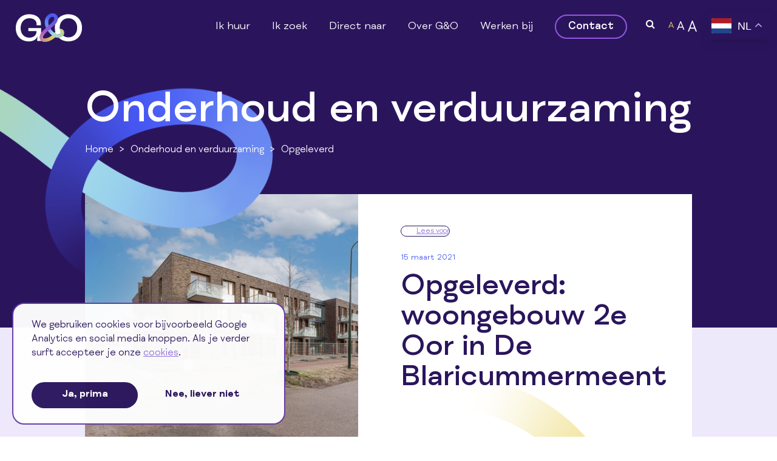

--- FILE ---
content_type: text/html; charset=utf-8
request_url: https://www.wonenbijgeno.nl/actueel/groot-onderhoud/opgeleverd
body_size: 31325
content:
<!DOCTYPE HTML><html lang="nl" class="mx_cookie"><head> <meta http-equiv="Content-Type" content="text/html; charset=utf-8" /> <title>Opgeleverd</title> <meta name="robots" content="index,follow" /> <script type="text/javascript" src="/cache/js/677-config.js?ts=1769004723"></script> <script type="text/javascript" src="/cache/js/677-1-lang.js?ts=1769004723"></script> <meta name="viewport" content="width=device-width, initial-scale=1, user-scalable=no" /> <meta name="format-detection" content="telephone=no"/> <link rel="apple-touch-icon" sizes="180x180" href="https://wonenbijgenonl.cdn.maxicms.nl/apple-touch-icon.png"> <link rel="icon" type="image/png" sizes="32x32" href="https://wonenbijgenonl.cdn.maxicms.nl/favicon-32x32.png"> <link rel="icon" type="image/png" sizes="16x16" href="https://wonenbijgenonl.cdn.maxicms.nl/favicon-16x16.png"> <link rel="manifest" href="https://wonenbijgenonl.cdn.maxicms.nl/site.webmanifest"> <link href="https://wonenbijgenonl.cdn.maxicms.nl/templates/css-2022/font-awesome.min.css" rel="stylesheet" type="text/css" /> <link href="https://wonenbijgenonl.cdn.maxicms.nl/templates/css-2022/owl.carousel.min.css" rel="stylesheet" type="text/css" /> <link href="https://wonenbijgenonl.cdn.maxicms.nl/templates/css-2022/owl.theme.default.css" rel="stylesheet" type="text/css" /> <link href="https://wonenbijgenonl.cdn.maxicms.nl/templates/css-2022/main.css" rel="stylesheet" type="text/css" /> <link href="https://wonenbijgenonl.cdn.maxicms.nl/templates/css-2022/nav.css" rel="stylesheet" type="text/css" /> <link href="https://wonenbijgenonl.cdn.maxicms.nl/templates/css-2022/alert.css" rel="stylesheet" type="text/css" /> <link rel="stylesheet" href="https://wonenbijgenonl.cdn.maxicms.nl/templates/cookielaw/cookielaw.css" /> <script src="//cdn1.readspeaker.com/script/10848/webReader/webReader.js?pids=wr" type="text/javascript"></script> <link rel="stylesheet" href="https://wonenbijgenonl.cdn.maxicms.nl/views/News/news.css" /> <link rel="stylesheet" href="https://wonenbijgenonl.cdn.maxicms.nl/views/Cookie/cookie.css" /> <link rel="stylesheet" href="/assets/css/default.css?ts=1484231578" /></head> <body><div id="headerwrapper"> <header id="header"> <div id="logo"><a href="/"><img class="lazy" data-src="https://wonenbijgenonl.cdn.maxicms.nl/templates/images-2022/GenO-logo.svg" alt="Woningcorporatie G&O" width="300" height="128"/></a></div> <nav id="nav"><ul> <li class="mx_first mx_parent"> <a href="#" title="Ik huur">Ik huur</a><span></span> <ul> <li class="mx_first"> <a href="/over-de-huur" title="Over de huur">Over de huur</a> </li> <li> <a href="/onderhoud-en-reparatie" title="Onderhoud en reparatie">Onderhoud en reparatie</a> </li> <li> <a href="/verhuizen" title="Verhuizen">Verhuizen</a> </li> <li> <a href="/wooncoach" title="Wooncoach">Wooncoach</a> </li> <li> <a href="/veiligwonen" title="Veilig wonen">Veilig wonen</a> </li> <li> <a href="/leefbaarheid" title="Leefbaarheid / overlast">Leefbaarheid / overlast</a> </li> <li> <a href="/huurdersbelang" title="Huurdersbelang">Huurdersbelang</a> </li> <li class="mx_last"> <a href="/klachten-en-geschillen" title="Klachten en geschillen">Klachten en geschillen</a> </li> </ul> </li> <li class="mx_parent"> <a href="#" title="Ik zoek">Ik zoek</a><span></span> <ul> <li class="mx_first"> <a href="/een-huurwoning" title="Een huurwoning">Een huurwoning</a> </li> <li> <a href="/een-vrije-sector-woning" title="Een vrije sector woning">Een vrije sector woning</a> </li> <li> <a href="/een-koopwoning" title="Een koopwoning">Een koopwoning</a> </li> <li> <a href="/woning-en-zorg" title="Woning en zorg">Woning en zorg</a> </li> <li> <a href="/een-parkeerruimte-of-garagebox" title="Een parkeerruimte of garagebox">Een parkeerruimte of garagebox</a> </li> <li class="mx_last"> <a href="/overige-woonruimten" title="Overige (woon)ruimten">Overige (woon)ruimten</a> </li> </ul> </li> <li class="mx_parent"> <a href="#" title="Direct naar">Direct naar</a><span></span> <ul> <li class="mx_first"> <a href="/formulier-huuropzegging" title="Formulier huuropzegging">Formulier huuropzegging</a> </li> <li> <a href="/reparatieverzoek-melden" title="Reparatieverzoek melden" >Reparatieverzoek melden</a> </li> <li> <a href="/duurzaam-wonen" title="Duurzaam wonen">Duurzaam wonen</a> </li> <li> <a href="/actueel/nieuwbouw" title="Nieuwbouw" >Nieuwbouw</a> </li> <li> <a href="/inductie" title="Inductie">Inductie</a> </li> <li> <a href="/veelgestelde-vragen" title="Veelgestelde vragen">Veelgestelde vragen</a> </li> <li> <a href="/direct-naar/bewonersverhalen" title="Huurdersverhalen">Huurdersverhalen</a> </li> <li> <a href="/huurdersorganisatie-hgo" title="Huurdersorganisatie (HGO)" >Huurdersorganisatie (HGO)</a> </li> <li class="mx_last"> <a href="/folders-en-formulieren" title="Folders en formulieren">Folders en formulieren</a> </li> </ul> </li> <li class="mx_parent"> <a href="#" title="Over G&amp;O">Over G&amp;O</a><span></span> <ul> <li class="mx_first"> <a href="/de-organisatie" title="De organisatie">De organisatie</a> </li> <li> <a href="/visitatie" title="Visitatie">Visitatie</a> </li> <li> <a href="/governance-code" title="Governance">Governance</a> </li> <li> <a href="/samenwerking" title="Samenwerking">Samenwerking</a> </li> <li> <a href="/publicaties" title="Publicaties">Publicaties</a> </li> <li> <a href="/contact" title="Contact">Contact</a> </li> <li> <a href="/belangrijke-instanties" title="Belangrijke instanties">Belangrijke instanties</a> </li> <li> <a href="/algemene-voorwaarden" title="Algemene voorwaarden">Algemene voorwaarden</a> </li> <li class="mx_last"> <a href="/privacyverklaring" title="Privacyverklaring">Privacyverklaring</a> </li> </ul> </li> <li class="mx_parent"> <a href="#" title="Werken bij">Werken bij</a><span></span> <ul> <li class="mx_first"> <a href="/werken-bij" title="Daarom werken bij G&amp;O">Daarom werken bij G&amp;O</a> </li> <li> <a href="/onze-medewerkers" title="Onze medewerkers">Onze medewerkers</a> </li> <li> <a href="/vacatures" title="Vacatures">Vacatures</a> </li> <li> <a href="/stages" title="Stages">Stages</a> </li> <li class="mx_last"> <a href="/werken-bij/past-de-woningcorporatie-bij-jou" title="Past de woningcorporatie bij jou?">Past de woningcorporatie bij jou?</a> </li> </ul> </li> <li class="mx_last"> <a href="/contact" title="Contact" >Contact</a> </li> </ul><div id="mx_search_form"> <form method="get" action="/zoekresultaten"> <input type="text" name="mx_search_text" id="mx_search_text" value="" placeholder="Zoek op trefwoord" /> <button type="submit"> <i class="fa fa-search" aria-hidden="true"></i> </button> </form></div></nav> <div id="icon-search"><i class="fa fa-search"></i><i class="fa fa-times"></i></div> <div id="sizes"> <ul> <li class="mx_first mx_current"><a href="#"><img src="https://wonenbijgenonl.cdn.maxicms.nl/templates/images-2022/font.svg" alt="klein"></a></li> <li><a href="#"><img src="https://wonenbijgenonl.cdn.maxicms.nl/templates/images-2022/font.svg" alt="normaal"></a></li> <li class="mx_last"><a href="#"><img src="https://wonenbijgenonl.cdn.maxicms.nl/templates/images-2022/font.svg" alt="groot"></a></li> </ul> </div> <div class="gtranslate_wrapper"></div> <script>window.gtranslateSettings = {"default_language":"nl","native_language_names":true,"languages":["nl","en","fr","de","es","uk","pl","ru","tr","ar","so"],"wrapper_selector":".gtranslate_wrapper","switcher_horizontal_position":"inline","float_switcher_open_direction":"bottom"}</script> <script src="https://cdn.gtranslate.net/widgets/latest/float.js" defer></script> <div id="mobile-nav"><a href="#" class="showmenu"><i class="fa fa-bars" aria-hidden="true"></i></a></div> <div class="clear"></div> </header></div><div id="streamerwrapper"> <div id="streamer"> <span class="h1">Onderhoud en verduurzaming</span> <div id="breadcrumbs"><ul vocab="https://schema.org/" typeof="BreadcrumbList"> <li property="itemListElement" typeof="ListItem"> <a property="item" typeof="WebPage" href="/" title="Home"><span property="name">Home</span></a> <meta property="position" content="1"> </li> <li property="itemListElement" typeof="ListItem"> <a property="item" typeof="WebPage" href="/actueel/groot-onderhoud" title="Onderhoud en verduurzaming"><span property="name">Onderhoud en verduurzaming</span></a> <meta property="position" content="2"> </li> <li property="itemListElement" typeof="ListItem"> <span property="name">Opgeleverd</span> <meta property="position" content="3"> </li> </ul></div> <div class="clear"></div> </div> <div id="twister-links" class="content breed"><img class="desktop lazy" data-src="https://wonenbijgenonl.cdn.maxicms.nl/templates/images-2022/twister-content.png" alt="Woningcorporatie G&O" width="589" height="416"/></div> <div id="twister-rechts" class="contact"><img class="desktop lazy" data-src="https://wonenbijgenonl.cdn.maxicms.nl/templates/images-2022/twister-contact.png" alt="Woningcorporatie G&O" width="426" height="412"/><img class="mobile lazy" data-src="https://wonenbijgenonl.cdn.maxicms.nl/templates/images-2022/twister-contact-mobile.png" alt="Woningcorporatie G&O" width="426" height="412"/></div></div><div id="contentwrapper" class="wide"> <div id="content"> </div><div id="readspeaker" class="mx_history"><style type="text/css"><!--
#content {display:none;}
--></style> <div class="mx_news_category_item_first_wrapper"> <div class="mx_news_category_item_first"> <div class="mx_news_category_image_first" style="background-image:url(https://wonenbijgenonl.cdn.maxicms.nl/uploads/News/4/11282-13-1.jpg);"> <a href="/actueel/groot-onderhoud/opgeleverd/opgeleverd-woongebouw-2e-oor-in-de-blaricummermeent"> &nbsp; </a> </div> <div class="mx_news_category_content_first"> <div id="readspeaker_button1" class="rs_skip rsbtn rs_preserve"> <a rel="nofollow" class="rsbtn_play" accesskey="L" title="Laat de tekst voorlezen met ReadSpeaker webReader" href="//app-eu.readspeaker.com/cgi-bin/rsent?customerid=10848&amp;lang=nl_nl&amp;readid=readspeaker&amp;url=https://www.wonenbijgeno.nl/actueel/groot-onderhoud/opgeleverd"> <span class="rsbtn_left rsimg rspart"><span class="rsbtn_text"><span>Lees voor</span></span></span> <span class="rsbtn_right rsimg rsplay rspart"></span> </a> </div> <em><time datetime="2021-03-15">
15 maart 2021 </time></em> <h1 class="h3"> <a href="/actueel/groot-onderhoud/opgeleverd/opgeleverd-woongebouw-2e-oor-in-de-blaricummermeent" title="Opgeleverd: woongebouw 2e Oor in De Blaricummermeent">Opgeleverd: woongebouw 2e Oor in De Blaricummermeent</a> <span class="mx_buttons mx_buttons-icons"> </span> </h1> </div> </div> </div> <div id="mx_news_category_wrapper"> <div id="mx_news_category"> </div> <div id="twister-homecontent" class="news"><img src="https://wonenbijgenonl.cdn.maxicms.nl/templates/images-2022/twister-nieuwscontent.png" alt="Woningcorporatie G&O" width="590" height="399"/></div></div> <div class="clear"></div> </div></div><div id="footerwrapper" class="lazy" data-bg="url(https://wonenbijgenonl.cdn.maxicms.nl/templates/images-2022/twister-footer.png)"> <footer id="footer"> <div id="footer-right"> <div class="footer-box"> <div class="footer-box-header" data-target="5"> Ik huur </div> <div id="footer-box-content-5"> <ul> <li class="mx_first"> <a href="/over-de-huur" title="Over de huur">Over de huur</a> </li> <li> <a href="/onderhoud-en-reparatie" title="Onderhoud en reparatie">Onderhoud en reparatie</a> </li> <li> <a href="/verhuizen" title="Verhuizen">Verhuizen</a> </li> <li> <a href="/wooncoach" title="Wooncoach">Wooncoach</a> </li> <li> <a href="/veiligwonen" title="Veilig wonen">Veilig wonen</a> </li> <li> <a href="/leefbaarheid" title="Leefbaarheid / overlast">Leefbaarheid / overlast</a> </li> <li> <a href="/huurdersbelang" title="Huurdersbelang">Huurdersbelang</a> </li> <li class="mx_last"> <a href="/klachten-en-geschillen" title="Klachten en geschillen">Klachten en geschillen</a> </li> </ul> </div> </div> <div class="footer-box"> <div class="footer-box-header" data-target="6"> Ik zoek </div> <div id="footer-box-content-6"> <ul> <li class="mx_first"> <a href="/een-huurwoning" title="Een huurwoning">Een huurwoning</a> </li> <li> <a href="/een-vrije-sector-woning" title="Een vrije sector woning">Een vrije sector woning</a> </li> <li> <a href="/een-koopwoning" title="Een koopwoning">Een koopwoning</a> </li> <li> <a href="/woning-en-zorg" title="Woning en zorg">Woning en zorg</a> </li> <li> <a href="/een-parkeerruimte-of-garagebox" title="Een parkeerruimte of garagebox">Een parkeerruimte of garagebox</a> </li> <li class="mx_last"> <a href="/overige-woonruimten" title="Overige (woon)ruimten">Overige (woon)ruimten</a> </li> </ul> </div> </div> <div class="footer-box"> <div class="footer-box-header" data-target="7"> Over G&amp;O </div> <div id="footer-box-content-7"> <ul> <li class="mx_first"> <a href="/de-organisatie" title="De organisatie">De organisatie</a> </li> <li> <a href="/visitatie" title="Visitatie">Visitatie</a> </li> <li> <a href="/governance-code" title="Governance">Governance</a> </li> <li> <a href="/samenwerking" title="Samenwerking">Samenwerking</a> </li> <li> <a href="/publicaties" title="Publicaties">Publicaties</a> </li> <li> <a href="/contact" title="Contact">Contact</a> </li> <li> <a href="/belangrijke-instanties" title="Belangrijke instanties">Belangrijke instanties</a> </li> <li> <a href="/algemene-voorwaarden" title="Algemene voorwaarden">Algemene voorwaarden</a> </li> <li class="mx_last"> <a href="/privacyverklaring" title="Privacyverklaring">Privacyverklaring</a> </li> </ul> </div> </div> <div class="footer-box"> <div class="footer-box-header" data-target="8"> Direct naar </div> <div id="footer-box-content-8"> <ul> <li class="mx_first"> <a href="/formulier-huuropzegging" title="Formulier huuropzegging">Formulier huuropzegging</a> </li> <li> <a href="/reparatieverzoek-melden" title="Reparatieverzoek melden" >Reparatieverzoek melden</a> </li> <li> <a href="/duurzaam-wonen" title="Duurzaam wonen">Duurzaam wonen</a> </li> <li> <a href="/actueel/nieuwbouw" title="Nieuwbouw" >Nieuwbouw</a> </li> <li> <a href="/inductie" title="Inductie">Inductie</a> </li> <li> <a href="/veelgestelde-vragen" title="Veelgestelde vragen">Veelgestelde vragen</a> </li> <li> <a href="/direct-naar/bewonersverhalen" title="Huurdersverhalen">Huurdersverhalen</a> </li> <li> <a href="/huurdersorganisatie-hgo" title="Huurdersorganisatie (HGO)" >Huurdersorganisatie (HGO)</a> </li> <li class="mx_last"> <a href="/folders-en-formulieren" title="Folders en formulieren">Folders en formulieren</a> </li> </ul> </div> </div> <div class="clear"></div> </div> <div id="footer-left"> <div class="footer-box"> <p class="desktop"><a href="/"><img class="lazy" data-src="https://wonenbijgenonl.cdn.maxicms.nl/templates/images-2022/GenO-logo.svg" alt="Woningcorporatie G&O" width="94" height="40"/></a></p> <div class="footer-box-header mobile" data-target="2"> Adres </div> <div id="footer-box-content-2"> <p>Schapenkamp 130<br />1211 PB Hilversum<br />(035) 672 66 99&nbsp;<br />Tussen 8:30 - 12:00 en 13:00 - 16:00<br /><strong>Vrijdags: alleen geopend op afspraak. Bellen kan wel: 035 - 672 66 99.</strong><br /><br />Postbus 329<br />1200 AH Hilversum</p> </div> </div> <div class="footer-box"> <div class="footer-box-header" data-target="3"> Openingstijden </div> <div id="footer-box-content-3"> <p><strong>Tussen 12:00 en 13:00 uur zijn we even dicht voor </strong><strong>bezoek en telefoon.<br /></strong>Maandag t/m donderdag<br />van 08.30 tot 12:00 uur <br />en 13:00 tot 16.00 uur<br /><br />Vrijdags: alleen geopend op afspraak. Bellen kan wel: 035 - 672 66 99.</p> </div> </div> <div class="footer-box"> <div class="footer-box-header" data-target="9"> Nieuwsbrief </div> <div id="footer-box-content-9"> <div id="mc_embed_signup" class="mx_newsletter"> <form action="https://gooienom.us14.list-manage.com/subscribe/post?u=7984c5fcfaf6797ce4db16fe6&amp;id=7454eb45ee" method="post" id="mc-embedded-subscribe-form" name="mc-embedded-subscribe-form" class="mx_newsletter validate" target="_blank" novalidate> <div class="mx_newsletter_row"> <div class="mx_newsletter_input"> <input type="email" value="" placeholder="E-mailadres" name="EMAIL" class="required email" id="mce-EMAIL"> </div> </div> <div id="mce-responses" class="clear"> <div class="response" id="mce-error-response" style="display:none"></div> <div class="response" id="mce-success-response" style="display:none"></div> </div> <div style="position: absolute; left: -5000px;" aria-hidden="true"><input type="text" name="b_7984c5fcfaf6797ce4db16fe6_7454eb45ee" tabindex="-1" value=""></div> <div class="mx_newsletter_row clear"> <button type="submit" name="subscribe" id="mc-embedded-subscribe" class="button">Aanmelden <i class="fa fa-angle-right"></i></button> </div> </form> </div> </div> </div> <div class="footer-box"> <div class="footer-box-header" data-target="4"> Volg ons </div> <div id="footer-box-content-4"> <p><a href="https://www.facebook.com/Voordehuurders" target="_blank" rel="noopener">Facebook</a><br /><a href="https://www.linkedin.com/company/1650060/admin/" target="_blank" rel="noopener">LinkedIn</a><br /><br /><a class="button" href="https://g.page/r/CcpVWWNqHG4PEAg/review" target="_blank" rel="noopener">Schrijf een review</a></p> </div> </div> </div> <div id="copyright"> <p class="mobile"><a href="/"><img class="lazy" data-src="https://wonenbijgenonl.cdn.maxicms.nl/templates/images-2022/GenO-logo.svg" alt="Woningcorporatie G&O" width="94" height="40"/></a></p><p><a href="https://www.wonenbijgeno.nl/colofon">Colofon</a><a href="https://www.wonenbijgeno.nl/disclaimer">Disclaimer</a><a href="https://www.wonenbijgeno.nl/sitemap">Sitemap</a></p> <p>&copy; 2026 G&amp;O</p></div> <div class="clear"></div> </footer></div><div id="cssmenu" class="right"> <div class="close"><a href="#" class="showmenu">x</a></div> <ul> <li><a href="/">Home</a></li> </ul> <ul> <li class="mx_first mx_parent"> <a href="#" title="Ik huur">Ik huur</a><span></span> <ul> <li class="mx_first mx_parent"> <a href="/over-de-huur" title="Over de huur">Over de huur</a><span></span> <ul> <li class="mx_first"> <a href="/huurverhoging2025" title="Huurverhoging 2025">Huurverhoging 2025</a> </li> <li> <a href="/huurbevriezing" title="Huurbevriezing">Huurbevriezing</a> </li> <li> <a href="/huurbetaling" title="Huurbetaling">Huurbetaling</a> </li> <li> <a href="/huurtoeslag" title="Huurtoeslag">Huurtoeslag</a> </li> <li> <a href="/huurachterstand" title="Huurachterstand">Huurachterstand</a> </li> <li> <a href="/servicekosten" title="Servicekosten">Servicekosten</a> </li> <li> <a href="/medehuurderschap" title="Medehuurderschap">Medehuurderschap</a> </li> <li class="mx_last"> <a href="/huurbeleid" title="Huurbeleid">Huurbeleid</a> </li> </ul> </li> <li class="mx_parent"> <a href="/onderhoud-en-reparatie" title="Onderhoud en reparatie">Onderhoud en reparatie</a><span></span> <ul> <li class="mx_first"> <a href="/reparatieverzoek-melden" title="Reparatieverzoek melden">Reparatieverzoek melden</a> </li> <li> <a href="/onderhoudsabc" title="Onderhouds-ABC">Onderhouds-ABC</a> </li> <li> <a href="/zelf-klussen" title="Zelf klussen">Zelf klussen</a> </li> <li> <a href="/onderhoud" title="Onderhoud">Onderhoud</a> </li> <li class="mx_last"> <a href="/onderhoud-en-reparatie/schade-door-inval" title="Schade door inval">Schade door inval</a> </li> </ul> </li> <li class="mx_parent"> <a href="/verhuizen" title="Verhuizen">Verhuizen</a><span></span> <ul> <li class="mx_first"> <a href="/huur-opzeggen" title="Huur opzeggen">Huur opzeggen</a> </li> <li> <a href="/kleinerwonen" title="Kleiner wonen">Kleiner wonen</a> </li> <li> <a href="/woningruil" title="Woningruil">Woningruil</a> </li> <li class="mx_last"> <a href="/onderhuur" title="Huisbewaring">Huisbewaring</a> </li> </ul> </li> <li> <a href="/wooncoach" title="Wooncoach">Wooncoach</a> </li> <li> <a href="/veiligwonen" title="Veilig wonen">Veilig wonen</a> </li> <li class="mx_parent"> <a href="/leefbaarheid" title="Leefbaarheid / overlast">Leefbaarheid / overlast</a><span></span> <ul> <li class="mx_first"> <a href="/hinder" title="Hinder of overlast">Hinder of overlast</a> </li> <li> <a href="/veilig-wonen" title="Veilig wonen">Veilig wonen</a> </li> <li class="mx_last"> <a href="/woonfraude" title="Woonfraude">Woonfraude</a> </li> </ul> </li> <li class="mx_parent"> <a href="/huurdersbelang" title="Huurdersbelang">Huurdersbelang</a><span></span> <ul> <li class="mx_first"> <a href="/huurdersorganisatie-hgo" title="Huurdersorganisatie (HGO)">Huurdersorganisatie (HGO)</a> </li> <li class="mx_last"> <a href="/bewonerscommissies" title="Bewonerscommissies">Bewonerscommissies</a> </li> </ul> </li> <li class="mx_parent mx_last"> <a href="/klachten-en-geschillen" title="Klachten en geschillen">Klachten en geschillen</a><span></span> <ul> <li class="mx_first"> <a href="/klachtenformulier" title="Klachtenformulier G&amp;O">Klachtenformulier G&amp;O</a> </li> <li class="mx_last"> <a href="/klachten-en-geschillen/geschillencommissie-woningcorporaties-valleigebied-en-omstreken" title="Geschillencommissie">Geschillencommissie</a> </li> </ul> </li> </ul> </li> <li class="mx_parent"> <a href="#" title="Ik zoek">Ik zoek</a><span></span> <ul> <li class="mx_first mx_parent"> <a href="/een-huurwoning" title="Een huurwoning">Een huurwoning</a><span></span> <ul> <li class="mx_first"> <a href="/regio-gooi-vechtstreek" title="Regio Gooi &amp; Vechtstreek">Regio Gooi &amp; Vechtstreek</a> </li> <li> <a href="/regio-eemvallei" title="Regio Eemvallei">Regio Eemvallei</a> </li> <li> <a href="/informatie-over-urgentie" title="Informatie over urgentie">Informatie over urgentie</a> </li> <li class="mx_last"> <a href="/informatie-bij-toewijzing" title="Informatie bij toewijzing">Informatie bij toewijzing</a> </li> </ul> </li> <li> <a href="/een-vrije-sector-woning" title="Een vrije sector woning">Een vrije sector woning</a> </li> <li> <a href="/een-koopwoning" title="Een koopwoning">Een koopwoning</a> </li> <li> <a href="/woning-en-zorg" title="Woning en zorg">Woning en zorg</a> </li> <li class="mx_parent"> <a href="/een-parkeerruimte-of-garagebox" title="Een parkeerruimte of garagebox">Een parkeerruimte of garagebox</a><span></span> <ul> <li class="mx_first mx_last"> <a href="/beleid-parkeerruimte" title="Beleid parkeerruimte">Beleid parkeerruimte</a> </li> </ul> </li> <li class="mx_parent mx_last"> <a href="/overige-woonruimten" title="Overige (woon)ruimten">Overige (woon)ruimten</a><span></span> <ul> <li class="mx_first"> <a href="/jongerenwoning" title="Jongerenwoning">Jongerenwoning</a> </li> <li> <a href="/woonwagenstandplaats" title="Woonwagenstandplaats">Woonwagenstandplaats</a> </li> <li class="mx_last"> <a href="/een-bedrijfsruimte" title="Een bedrijfsruimte">Een bedrijfsruimte</a> </li> </ul> </li> </ul> </li> <li class="mx_parent"> <a href="#" title="Direct naar">Direct naar</a><span></span> <ul> <li class="mx_first"> <a href="/formulier-huuropzegging" title="Formulier huuropzegging">Formulier huuropzegging</a> </li> <li> <a href="/reparatieverzoek-melden" title="Reparatieverzoek melden" >Reparatieverzoek melden</a> </li> <li class="mx_parent"> <a href="/duurzaam-wonen" title="Duurzaam wonen">Duurzaam wonen</a><span></span> <ul> <li class="mx_first"> <a href="/samenduurzaam/energiebesparing" title="Energiebesparing">Energiebesparing</a> </li> <li> <a href="/samenduurzaam/energiecooperaties" title="Energiecooperaties">Energiecooperaties</a> </li> <li> <a href="/samenduurzaam/vergroening" title="Vergroening">Vergroening</a> </li> <li> <a href="/samenduurzaam/hittestress" title="Hittestress">Hittestress</a> </li> <li class="mx_last"> <a href="/samenduurzaam/meent-aardgasvrij" title="Meent Aardgasvrij">Meent Aardgasvrij</a> </li> </ul> </li> <li> <a href="/actueel/nieuwbouw" title="Nieuwbouw" >Nieuwbouw</a> </li> <li> <a href="/inductie" title="Inductie">Inductie</a> </li> <li> <a href="/veelgestelde-vragen" title="Veelgestelde vragen">Veelgestelde vragen</a> </li> <li> <a href="/direct-naar/bewonersverhalen" title="Huurdersverhalen">Huurdersverhalen</a> </li> <li> <a href="/huurdersorganisatie-hgo" title="Huurdersorganisatie (HGO)" >Huurdersorganisatie (HGO)</a> </li> <li class="mx_last"> <a href="/folders-en-formulieren" title="Folders en formulieren">Folders en formulieren</a> </li> </ul> </li> <li class="mx_parent"> <a href="#" title="Over G&amp;O">Over G&amp;O</a><span></span> <ul> <li class="mx_first mx_parent"> <a href="/de-organisatie" title="De organisatie">De organisatie</a><span></span> <ul> <li class="mx_first mx_last"> <a href="/regiokaart" title="Regiokaart">Regiokaart</a> </li> </ul> </li> <li> <a href="/visitatie" title="Visitatie">Visitatie</a> </li> <li class="mx_parent"> <a href="/governance-code" title="Governance">Governance</a><span></span> <ul> <li class="mx_first mx_last"> <a href="/raad-van-commissarissen" title="Raad van Commissarissen">Raad van Commissarissen</a> </li> </ul> </li> <li> <a href="/samenwerking" title="Samenwerking">Samenwerking</a> </li> <li> <a href="/publicaties" title="Publicaties">Publicaties</a> </li> <li class="mx_parent"> <a href="/contact" title="Contact">Contact</a><span></span> <ul> <li class="mx_first"> <a href="/contactformulier" title="Contactformulier">Contactformulier</a> </li> <li class="mx_last"> <a href="/contact/routebeschrijving" title="Routebeschrijving">Routebeschrijving</a> </li> </ul> </li> <li> <a href="/belangrijke-instanties" title="Belangrijke instanties">Belangrijke instanties</a> </li> <li> <a href="/algemene-voorwaarden" title="Algemene voorwaarden">Algemene voorwaarden</a> </li> <li class="mx_parent mx_last"> <a href="/privacyverklaring" title="Privacyverklaring">Privacyverklaring</a><span></span> <ul> <li class="mx_first mx_last"> <a href="/privacyverklaring-digitale-nieuwsbrief" title="Privacyverklaring digitale nieuwsbrief">Privacyverklaring digitale nieuwsbrief</a> </li> </ul> </li> </ul> </li> <li class="mx_parent"> <a href="#" title="Werken bij">Werken bij</a><span></span> <ul> <li class="mx_first"> <a href="/werken-bij" title="Daarom werken bij G&amp;O">Daarom werken bij G&amp;O</a> </li> <li> <a href="/onze-medewerkers" title="Onze medewerkers">Onze medewerkers</a> </li> <li class="mx_parent"> <a href="/vacatures" title="Vacatures">Vacatures</a><span></span> <ul> <li class="mx_first"> <a href="/vacatures/allround-vakheld" title="Allround vakheld">Allround vakheld</a> </li> <li> <a href="/vacatures/financieel-medewerker-servicekosten" title="Financieel medewerker Servicekosten">Financieel medewerker Servicekosten</a> </li> <li> <a href="/vacatures/coordinator-verhuisteam" title="Coördinator Verhuisteam">Coördinator Verhuisteam</a> </li> <li> <a href="/vacatures/specialist-g-o-service" title="Specialist G&amp;O Service">Specialist G&amp;O Service</a> </li> <li class="mx_last"> <a href="/vacatures/kwaliteitsregisseur-dagelijks-onderhoud" title="Kwaliteitsregisseur dagelijks onderhoud">Kwaliteitsregisseur dagelijks onderhoud</a> </li> </ul> </li> <li> <a href="/stages" title="Stages">Stages</a> </li> <li class="mx_last"> <a href="/werken-bij/past-de-woningcorporatie-bij-jou" title="Past de woningcorporatie bij jou?">Past de woningcorporatie bij jou?</a> </li> </ul> </li> <li class="mx_last"> <a href="/contact" title="Contact" >Contact</a> </li> </ul> <ul> <li class="mx_parent"><a href="#">Adres</a><span></span> <ul><li><p>Schapenkamp 130<br />1211 PB Hilversum<br />(035) 672 66 99&nbsp;<br />Tussen 8:30 - 12:00 en 13:00 - 16:00<br /><strong>Vrijdags: alleen geopend op afspraak. Bellen kan wel: 035 - 672 66 99.</strong><br /><br />Postbus 329<br />1200 AH Hilversum</p></li></ul> </li> <li class="mx_parent"><a href="#">Openingstijden</a><span></span> <ul><li><p><strong>Tussen 12:00 en 13:00 uur zijn we even dicht voor </strong><strong>bezoek en telefoon.<br /></strong>Maandag t/m donderdag<br />van 08.30 tot 12:00 uur <br />en 13:00 tot 16.00 uur<br /><br />Vrijdags: alleen geopend op afspraak. Bellen kan wel: 035 - 672 66 99.</p></li></ul> </li> <li class="mx_parent"><a href="#">Volg ons</a><span></span> <ul><li><p><a href="https://www.facebook.com/Voordehuurders" target="_blank" rel="noopener">Facebook</a><br /><a href="https://www.linkedin.com/company/1650060/admin/" target="_blank" rel="noopener">LinkedIn</a><br /><br /><a class="button" href="https://g.page/r/CcpVWWNqHG4PEAg/review" target="_blank" rel="noopener">Schrijf een review</a></p></li></ul> </li> </ul></div><div id="mx_cookie"> <p>We gebruiken cookies voor bijvoorbeeld Google Analytics en social media knoppen. Als je verder surft accepteer je onze <a href="/cookiebeleid?mx_cookie_implicit=0">cookies</a>.</p> <p><a href="#" id="mx_cookie_allow" class="mx_cookie_btn">Ja, prima</a> <a href="#" id="mx_cookie_disallow" class="mx_cookie_btn">Nee, liever niet</a></p></div> <script type="text/javascript" src="https://wonenbijgenonl.cdn.maxicms.nl/templates/js/jquery-1.8.2.min.js"></script>
<script type="text/javascript" src="https://wonenbijgenonl.cdn.maxicms.nl/templates/js-2022/lazyload.min.js"></script>
<script type="text/javascript" src="https://wonenbijgenonl.cdn.maxicms.nl/templates/js-2022/owl.carousel.min.js"></script>
<script type="text/javascript" src="https://wonenbijgenonl.cdn.maxicms.nl/templates/js-2022/jquery.cookie.js"></script>
<script type="text/javascript" src="https://wonenbijgenonl.cdn.maxicms.nl/templates/js-2022/alert.js"></script>
<script type="text/javascript" src="https://wonenbijgenonl.cdn.maxicms.nl/templates/js-2022/main.js"></script>
<script type="text/javascript" src="//s3.amazonaws.com/downloads.mailchimp.com/js/mc-validate.js"></script> <script type="text/javascript">
		(function($) {window.fnames = new Array(); window.ftypes = new Array();fnames[0]='EMAIL';ftypes[0]='email';fnames[1]='FNAME';ftypes[1]='text';fnames[2]='LNAME';ftypes[2]='text';
			$.extend($.validator.messages, {
		        required: "Dit is een verplicht veld.",
		        remote: "Controleer dit veld.",
		        email: "Vul hier een geldig e-mailadres in.",
		        url: "Vul hier een geldige URL in.",
		        date: "Vul hier een geldige datum in.",
		        dateISO: "Vul hier een geldige datum in (ISO-formaat).",
		        number: "Vul hier een geldig getal in.",
		        digits: "Vul hier alleen getallen in.",
		        creditcard: "Vul hier een geldig creditcardnummer in.",
		        equalTo: "Vul hier dezelfde waarde in.",
		        accept: "Vul hier een waarde in met een geldige extensie.",
		        maxlength: $.validator.format("Vul hier maximaal {0} tekens in."),
		        minlength: $.validator.format("Vul hier minimaal {0} tekens in."),
		        rangelength: $.validator.format("Vul hier een waarde in van minimaal {0} en maximaal {1} tekens."),
		        range: $.validator.format("Vul hier een waarde in van minimaal {0} en maximaal {1}."),
		        max: $.validator.format("Vul hier een waarde in kleiner dan of gelijk aan {0}."),
		        min: $.validator.format("Vul hier een waarde in groter dan of gelijk aan {0}.")
			});
		}(jQuery));
		var $mcj = jQuery.noConflict(true);
		</script>
<script type="text/javascript" src="/js/jquery.history.js?ts=1589859582"></script><script type="text/javascript" src="/lib/Cupella/Modules/Cookie/Resources/js/cookie.js?ts=1458656867"></script><script type="text/javascript" src="/js/jquery.ctrlz.js?ts=1686308660"></script><script type="text/javascript" src="/js/main.js?ts=1589859582"></script></body></html>

--- FILE ---
content_type: text/css
request_url: https://wonenbijgenonl.cdn.maxicms.nl/templates/css-2022/owl.theme.default.css
body_size: 608
content:
/**
 * Owl Carousel v2.3.4
 * Copyright 2013-2018 David Deutsch
 * Licensed under: SEE LICENSE IN https://github.com/OwlCarousel2/OwlCarousel2/blob/master/LICENSE
 */
/*
 * 	Default theme - Owl Carousel CSS File
 */
 
.owl-carousel .owl-stage {
display: flex;
}

.owl-item {
background-color: #FFFFFF;
transition: all 0.5s ease;
}

.owl-item:hover {
-webkit-border-radius: 0px 0px 30px 30px;
-moz-border-radius: 0px 0px 30px 30px;
-khtml-border-radius: 0px 0px 30px 30px;
border-radius: 0px 0px 30px 30px;
}

.owl-theme .owl-nav {
  top: 50%;
text-align: center;
-webkit-tap-highlight-color: transparent;
width: 100%;
position: absolute;
  }
  
.owl-carousel .owl-nav button.owl-next {
position: absolute;
right: 0;
    padding: 4px 7px !important;
}

.owl-carousel .owl-nav button.owl-prev {
position: absolute;
left: -25px;
}

  .owl-theme .owl-nav [class*='owl-'] {
    color:#2A155D !important;
    font-size: 28px!important;
    margin: 5px;
    background: #D6D6D6;
    display: inline-block;
    cursor: pointer;
    border-radius: 13px; 
	line-height: 100% !important;
	}
	
	 
  .owl-theme .owl-nav .disabled {
    opacity: 0;
    cursor: default; }

.owl-theme .owl-nav.disabled + .owl-dots {
  margin-top: 10px; }

.owl-theme .owl-dots {
  text-align: center;
  -webkit-tap-highlight-color: transparent; }
  .owl-theme .owl-dots .owl-dot {
    display: inline-block;
    zoom: 1;
    *display: inline; }
    .owl-theme .owl-dots .owl-dot span {
      width: 10px;
      height: 10px;
      margin: 5px 7px;
      background: #D6D6D6;
      display: block;
      -webkit-backface-visibility: visible;
      transition: opacity 200ms ease;
      border-radius: 30px; }
    .owl-theme .owl-dots .owl-dot.active span, .owl-theme .owl-dots .owl-dot:hover span {
      background: #869791; }


--- FILE ---
content_type: text/css
request_url: https://wonenbijgenonl.cdn.maxicms.nl/templates/css-2022/main.css
body_size: 8593
content:
/* CSS Document */

html,body,div,span,object,iframe,h1,h2,h3,h4,h5,h6,p,blockquote,pre,abbr,address,cite,code,del,dfn,em,img,ins,kbd,q,samp,small,strong,sub,sup,var,b,i,dl,dt,dd,fieldset,form,label,legend,table,caption,tbody,tfoot,thead,tr,th,td,article,aside,canvas,details,figcaption,figure,footer,header,hgroup,menu,nav,section,summary,time,mark,audio,video{margin:0;padding:0;border:0;outline:0;font-size:100%;vertical-align:baseline;background:transparent}body{line-height:1}article,aside,details,figcaption,figure,footer,header,hgroup,menu,nav,section{display:block}nav ul{list-style:none}blockquote,q{quotes:none}blockquote:before,blockquote:after,q:before,q:after{content:none}a{margin:0;padding:0;font-size:100%;vertical-align:baseline;background:transparent}ins{background-color:#ff9;color:#000;text-decoration:none}mark{background-color:#ff9;color:#000;font-style:italic;font-weight:bold}del{text-decoration:line-through}abbr[title],dfn[title]{border-bottom:1px dotted;cursor:help}table{border-collapse:collapse;border-spacing:0}hr{display:block;height:1px;border:0;border-top:1px solid #ccc;margin:1em 0;padding:0}input[type=text],input[type=button],input[type=submit],input[type=password],select{vertical-align:middle}

* {
-webkit-box-sizing: border-box;
-moz-box-sizing: border-box;
box-sizing: border-box;
-webkit-tap-highlight-color: rgba(0,0,0,0);
}

html.mx_logged_in {
margin-top:0 !important;
}

/*.mx_logged_in #header {
top:52px;
}*/

@font-face {
    font-family: 'FS Meridian';
    src: url('../fonts/FSMeridian-Regular.eot');
    src: local('FS Meridian Regular'), local('FSMeridian-Regular'),
        url('../fonts/FSMeridian-Regular.eot?#iefix') format('embedded-opentype'),
        url('../fonts/FSMeridian-Regular.woff2') format('woff2'),
        url('../fonts/FSMeridian-Regular.woff') format('woff'),
        url('../fonts/FSMeridian-Regular.ttf') format('truetype');
    font-weight: normal;
    font-style: normal;
	font-display:swap;
}

@font-face {
    font-family: 'FS Meridian';
    src: url('../fonts/FSMeridian-Medium.eot');
    src: local('FS Meridian Medium'), local('FSMeridian-Medium'),
        url('../fonts/FSMeridian-Medium.eot?#iefix') format('embedded-opentype'),
        url('../fonts/FSMeridian-Medium.woff2') format('woff2'),
        url('../fonts/FSMeridian-Medium.woff') format('woff'),
        url('../fonts/FSMeridian-Medium.ttf') format('truetype');
    font-weight: 500;
    font-style: normal;
	font-display:swap;
}

@font-face {
    font-family: 'FS Meridian';
    src: url('../fonts/FSMeridian-Bold.eot');
    src: local('FS Meridian Bold'), local('FSMeridian-Bold'),
        url('../fonts/FSMeridian-Bold.eot?#iefix') format('embedded-opentype'),
        url('../fonts/FSMeridian-Bold.woff2') format('woff2'),
        url('../fonts/FSMeridian-Bold.woff') format('woff'),
        url('../fonts/FSMeridian-Bold.ttf') format('truetype');
    font-weight: bold;
    font-style: normal;
	font-display:swap;
}

body {
margin:0;
padding:0;
color: #2A155D;
line-height: 1.450;
}

body, p, td, td p {
font-family: 'FS Meridian', sans-serif;
font-size: 16px;
}

strong, b, *[style*="font-weight: bold;"]{
font-weight: 500!important;
}

body.size2 p, body.size2 ul, body.size2 .footer-box-header, body.size2 .button, body.size2 input, body.size2 .mx_form, body.size2 #toplinks a {
	font-size: 18px!important;
}

body.size2 #nav ul li a {
font-size: 19px!important;
}

body.size2 #nav ul ul li a {
font-size: 17px!important;
}

body.size2 .rsbtn .rsbtn_play .rsbtn_left .rsbtn_text span {
font-size: 14px!important;
}

body.size3 p, body.size3 ul, body.size3 .footer-box-header, body.size3 .button, body.size3 input, body.size3 #nav ul li a, body.size3 .mx_form, body.size3 #toplinks a {
	font-size: 20px!important;
}

body.size3 #nav ul ul li a {
font-size: 19px!important;
}

body.size3 .rsbtn .rsbtn_play .rsbtn_left .rsbtn_text span {
font-size: 16px!important;
}

h1, h2, h3, h4, h5, h6, p, ul {
padding-bottom: 35px;
margin-top: 0;
margin-bottom: 0;
}

h1 {
font-family: 'FS Meridian';
font-size: 48px;
font-weight: 500;
line-height: 105%;
}

#hometext h2, #newsheader h2 {
font-size: 48px;
}

h2 {
font-family: 'FS Meridian';
font-size: 20px;
font-weight: bold;
line-height: 100%;
}

h3 {
font-family: 'FS Meridian';
font-size: 26px;
font-weight:normal;
padding-bottom: 0;
}

.block h3 {
font-size: 24px;
font-weight: bold;
line-height: 110%;
padding-bottom: 10px;
}

.video-container-outer {
/*	max-width:500px;
	max-height:300px;*/
	margin:0 auto;
	margin-bottom:30px;
}

.video-container {
    position: relative;
    padding-bottom: 50.2%;
    padding-top: 30px;
    height: 0px;
    overflow: hidden;
}

.video-container iframe, .video-container object, .video-container embed {
    position: absolute;
    top: 0px;
    left: 0px;
    width: 100% !important;
    height: 100% !important;
}

::selection {
  color: #FFFFFF;
  background: #9575e0;
}

*:active, *:focus { 
outline: 0; 
} 

a {
color:#9575e0;
text-decoration: underline;
}

a.button {
display: inline-block;
width: auto;
height: 52px;
position: relative;
/*background-color:#FFFFFF;*/
padding: 13px 55px 0 35px;
  -webkit-border-radius: 35px;
-moz-border-radius: 35px;
-khtml-border-radius: 35px;
border-radius: 35px;
color: #2A155D;
text-decoration: none!important;
font-size: 18px;
background: linear-gradient(white, white) padding-box, linear-gradient(to right, #2A155D, #2A155D) border-box;
  border: 2px solid transparent;
}

a.button:hover {
background: linear-gradient(white, white) padding-box, linear-gradient(147deg, rgb(206, 156, 136) 0%, rgb(71, 89, 245) 29%, rgb(134, 87, 217) 52%, rgb(232, 209, 83) 100%) border-box;
}

/*a.button:before { 
content: "";
width: calc(100% + 2px);
height: calc(100% + 2px);
  background-color:#2A155D;
  -webkit-border-radius: 35px;
-moz-border-radius: 35px;
-khtml-border-radius: 35px;
border-radius: 35px;
display: inline-block;
position: absolute;
top: -1px;
left: -1px;
z-index: -1;
}

a.button:hover:before {
background: linear-gradient(147deg, rgb(206, 156, 136) 0%, rgb(71, 89, 245) 29%, rgb(134, 87, 217) 52%, rgb(232, 209, 83) 100%);
}*/

a.button::after {
  font-family: FontAwesome;
  content: "\f105";
  position: absolute;
  right: 20px;
  top: 9px;
  font-size: 24px;
}

button {
position: relative;
cursor: pointer;
}

button i {
position: absolute;
  right: 15px;
  top: 9px;
  font-size: 24px!important;
  }
  
button:hover i {
  animation-name: contentbutton;
  animation-duration: 0.7s;
}

#content a.button::after, #footer a.button:after {
  right: 15px;
  top: 5px;
}

a.button:hover::after {
  animation-name: button;
  animation-duration: 0.7s;
}

@keyframes button {
  0%   {right: 20px;}
  50%  {right:15px;}
  100% {right: 20px;}
}

#content a.button:hover::after, #footer a.button:hover::after {
  animation-name: contentbutton;
  animation-duration: 0.7s;
}

@keyframes contentbutton {
  0%   {right: 15px;}
  50%  {right:10px;}
  100% {right: 15px;}
}

input[type=text], input[type=email],input[type=button],input[type=submit],input[type=password], textarea, button {
-webkit-appearance: none;
-webkit-border-radius: 35px;
-moz-border-radius: 35px;
-khtml-border-radius: 35px;
border-radius: 35px;
  filter: none;
font-family: 'FS Meridian', sans-serif;
font-size: 16px;
color: #2A155D;
border: 1px solid #2A155D;
padding: 13px 20px;
}

#content .button, #footer .button {
font-size: 16px;
height: 46px;
padding: 12px 40px 0 20px;
}

#footer .button, #footer button {
background: transparent;
border: solid 2px #FFFFFF;
color: #FFFFFF;
padding-top: 0;
}

#footer a.button {
padding-top: 6px;
margin-top: 6px;
}

 #footer button {
margin-top:15px;
text-align: left;
}

#footer .button, #footer input {
width: 100%;
}

#content img[style*="left"], #content img[align="left"] { margin: 0 20px 10px 0; }
#content img[style*="right"], #content img[align="right"] { margin: 0 0 10px 20px; }

#content img {
max-width:100%;
height:auto;
}

img:not([src]):not([srcset]) {
  visibility: hidden;
}

table, tr, td {
height:auto !important;
}

.blur > div {
  opacity: 0.6;
  filter: blur(6px);
  -webkit-filter: blur(6px);
  transition: all 0.7s ease;
}

#headerwrapper {
background-color: #2A155D;
width: 100%;
height: auto;
position: relative;
z-index: 99;
}

#header {
padding: 22px 2vw 15px 2vw;
position: relative;
z-index: 3;
}

#logo {
width: 100px;
float: left;
}

#logo img {
display: block;
height: 47px;
width: auto;
}

#nav {
float: left;
width: calc(100% - 303px);
text-align: right;
padding-top: 9px;
opacity: 1;
transition: all 0.7s ease;
position: relative;
}

#nav.hide ul {
opacity: 0;
transition: all 0.7s ease;
}

#icon-search {
float: left;
width: 40px;
top: inherit;
left: inherit;
text-align: center;
color: #FFFFFF;
padding-top: 9px;
position: relative;
overflow: hidden;
z-index: 2;
margin-right: 10px;
cursor: pointer;
}

#icon-search .fa-times {
display: none;
}

#icon-search.show .fa-times {
display: block;
padding-top: 4px;
}

#icon-search.show > .fa-search {
display: none;
}

#icon-search.show {
overflow: visible;
}

#icon-search.show > i {
position: relative;
z-index: 2;
transition: all 0.7s ease;
}

#mx_search_form {
opacity: 0;
position: absolute;
right: -40px;
top: -2px;
height: 46px;
transition: all 0.7s ease;
width: 5px;
max-width: 525px;
border: solid 1px #2a155d;
z-index: 1;
  -webkit-border-radius: 35px;
-moz-border-radius: 35px;
-khtml-border-radius: 35px;
border-radius: 35px;
background-color: #2a155d;
pointer-events: auto;
}

#mx_search_form input[type=text]{
width:100%;
height: 45px;
background-color: transparent;
border: none;
color: #FFFFFF;
}

#mx_search_form button {
display: none;
}
  
#mx_search_form.show {
opacity: 1;
width: 100%;
max-width: 525px;
border: solid 1px #FFFFFF;
}

#sizes {
float: left;
width: 50px;
padding-top: 5px;
position: relative;
z-index: 3;
}

#sizes ul {
	margin: 0px;
	padding: 0px;
	list-style: none;
	line-height: 15px;
}

#sizes li {
	margin: 0px;
	padding: 0px;
	float: left;
	font-size: 18px;
	padding-top: 8px;
	margin-right: 5px;
}

#sizes li img {
    height: 14px;
    filter: invert(99%) sepia(4%) saturate(1703%) hue-rotate(220deg) brightness(117%) contrast(100%);
}

#sizes a {
	text-decoration: none;
	color: #FFFFFF;
}

#sizes li.mx_first {
	font-size: 14px;
	padding-top: 9px;
}

#sizes li.mx_first img {
    height: 10px;
}

#sizes li.mx_last {
	font-size: 22px;
	padding-top: 7px;
	margin-right: 0px;
}

#sizes li.mx_last img {
    height: 18px;
}

#sizes li.mx_current a {
	color: #E8D153;
}

#sizes li.mx_current img {
filter: invert(87%) sepia(96%) saturate(442%) hue-rotate(333deg) brightness(91%) contrast(99%);
}

.gtranslate_wrapper {
position: absolute;
  right: 10px;
  top: 20px;
}

.gt_float_switcher .gt-selected {
background-color: transparent!important;
box-shadow:none!important;
width: 103px;
float: right;
}

.gt_float_switcher .gt-selected .gt-current-lang {
  padding: 10px 5px!important;
  color: #FFFFFF!important;
  font-weight:normal!important;
}

.gt_float_switcher {
background-color: transparent!important;
position: relative;
font-size:18px!important;
}

.gt_float_switcher .gt_options {
background-color: #FFFFFF;
clear: right;
}

.gt_float_switcher .gt-selected .gt-current-lang span.gt_float_switcher-arrow {
filter: invert(99%) sepia(4%) saturate(1703%) hue-rotate(220deg) brightness(117%) contrast(100%);
}

#topwrapper {
background-color: #2A155D;
width: 100%;
height: auto;
overflow: hidden;
position: relative;
}

#top {
padding: 0 30px 60px 30px;
max-width: 1060px;
margin: 0 auto;
color: #FFFFFF;
}

#toptext {
float: left;
width: 60%;
margin-top: -40px;
position: relative;
z-index: 2;
}

#top h1, .h1 {
font-size: 71px;
font-weight: 500;
}

#top p {
font-size: 22px!important;
max-width: 500px;
}

#toplinks {
float: left;
width: 40%;
padding-top: 56px;
padding-left: 5%;
position: relative;
z-index: 10;
}

#toplinks h3 {
padding-left: 20px;
font-size: 24px;
}

#toplinks .icon {
  width: 100%;
  position: relative;
  padding: 0 20px;
  background-color: #2a155d;
  -webkit-border-radius: 25px;
-moz-border-radius: 25px;
-khtml-border-radius: 25px;
border-radius: 25px;
}

#toplinks .icon:after {
 font-family: FontAwesome;
content:"\f105";
position: absolute;
right: 20px;
top: 6px;
font-size: 24px;
}

.outer {  
padding: 1px;
  background-color: transparent;
  -webkit-border-radius: 25px;
-moz-border-radius: 25px;
-khtml-border-radius: 25px;
border-radius: 25px;
margin-top: -1px;
}

#toplinks .outer:hover {
background: linear-gradient(147deg, rgb(206, 156, 136) 0%, rgb(71, 89, 245) 29%, rgb(134, 87, 217) 52%, rgb(232, 209, 83) 100%);
}

#toplinks .icon a {
line-height: 50px;
color: #FFFFFF;
text-decoration: none;
border-bottom: solid 1px #9575e0;
display: block;
font-size: 18px;
}

#toplinks .icon a:hover, #toplinks .no-border .icon a {
border-bottom: solid 1px transparent;
}

#toplinks .icon img {
height: 22px;
width: auto;
display: block;
float: left;
margin: 14px 20px 0 0;
filter: invert(100%) sepia(0%) saturate(0%) hue-rotate(170deg) brightness(105%) contrast(105%);
}

#sfeer {
width: calc(100% - 120px);
height: 29vw;
min-height: 390px;
/*background-image: url("../images-2022/sfeer.jpg");*/
background-repeat: no-repeat;
background-position: top right;
background-size: cover;
margin: 0 60px;
}

#twister-links {
position: absolute;
top: 13vw;
left: 0;
width: 40%;
max-width: 589px;
z-index: 1;
pointer-events: none;
}

#twister-links.content {
position: absolute;
top: -20px;
max-width: 450px;
}

#twister-rechts {
position: absolute;
top: 0;
right: 0;
width: 40%;
max-width: 500px;
z-index: -1;
pointer-events: none;
}

.wide #twister-rechts {
z-index: 1;
}

#twister-rechts.content {
top: inherit;
bottom: -90px;
}

#twister-rechts.contact {
display: none;
width: 65%;
max-width: 700px;
z-index: 1;
}

#twister-rechts.newsitem {
width: 45%;
max-width: 700px;
z-index: 7;
}

.wide #twister-rechts.content {
bottom: 0;
}

#twister-links img, #twister-rechts img {
width:100%;
height: auto;
display: block;
}

#twister-links img.mobile, #twister-rechts.newsitem img.mobile {
display: none;
}

#twister-links.breed {
top:60px;
}

#twister-links.breed img{
transform: scaleY(-1);
}

#streamerwrapper {
background-color: #2A155D;
width: 100%;
height: auto;
position: relative;
}

#streamer {
padding: 50px 30px 100px 30px;
max-width: 1060px;
margin: 0 auto;
color: #ffffff;
position: relative;
z-index: 5;
pointer-events: none;
}

#breadcrumbs {
width:100%;
height:auto;
color:#FFFFFF;
pointer-events: auto;
}

#breadcrumbs ul {
padding: 0;
margin: 0;
float: left;
}

#breadcrumbs ul li { display: inline; }

#breadcrumbs ul li a {
width:auto;
color:#FFFFFF;
text-decoration: none;
float: left;
}

#breadcrumbs ul li a:after {
content:">";
padding-left:10px;
padding-right:10px;
}

#breadcrumbs ul li a:hover span {
text-decoration:underline;
}

#breadcrumbs ul li a[href*=\#] {
pointer-events:none;
}

#contentwrapper {
width: 100%;
height: auto;
position: relative;
min-height: 600px;
}

#contentwrapper.wide {
background-color: #EEE9FA;
}

#content {
padding: 50px 30px;
max-width: 1060px;
margin: 0 auto;
}

#aside {
  float: left;
  width: 21%;
}

#aside ul, #aside ul li {
margin:0;
padding:0;
list-style-type:none;
}

#aside > ul {
margin-top: 150px;
border-top: solid 1px #4759F5;
}

#aside ul li a {
display:block;
padding: 6px 0 ;
border-bottom: solid 1px #4759F5;
text-decoration: none;
color: #2A155D;
}

#aside ul li a:hover {
text-decoration:none;
color:#004b93;
}

#aside > ul > li.mx_current > a {
font-weight:500;
color:#9575e0;
}

#aside > ul > li > ul > li.mx_current > a {
color:#004b93;
text-decoration:underline;
}

#aside ul li.mx_parent ul {
display:none;
}

#aside ul li.mx_current ul {
display:block;
padding-left:20px;
border-bottom: solid 1px #9575e0;
border-top: solid 1px #FFFFFF;
margin-top:-1px;
}

#aside ul li.mx_parent ul li a {
border-bottom:none;
padding-top:0;
}

#aside img {
margin-top:10px;
width:100%;
height:auto;
}

#content-column {
  float: left;
  width: 79%;
  padding-left: 30px;
}

#homecontentwrapper {
width: 100%;
height: auto;
position: relative;
display: flex;
z-index: 4;
background-color: #EEE9FA;
}

#homecontent {
padding: 125px 30px 0 30px;
max-width: 1060px;
margin: 0 auto;
position: relative;
}

#homecontent .mx_buttons.mx_block_image_buttons {
position: absolute;
right: 0;
}

#hometext {
float: right;
width: 50%;
padding-right: 10%;
padding-bottom: 100px;
}

#hometext p {
font-size: 18px;
}

#hometext a.button {
background: #eee9fa;
}

#homeimage {
float: right;
width: 50%;
height: calc(100% + 65px);
/*background-image: url("../images-2022/sfeer-content-rechts.jpg");*/
background-repeat: no-repeat;
background-position: left center;
background-size: cover;
}

#twister-homecontent {
position: absolute;
  top: 50px;
	right: 0;
	width: 40%;
	text-align: right;
}

#twister-homecontent.news {
top:50%;
}

#twister-homecontent img {
width: 100%;
max-width: 700px;
height: auto;
}

#newswrapper {
width: 100%;
height: auto;
position: relative;
background-color: #A0D7EB;
z-index: 3;
}

#news {
padding: 125px 15px 125px 15px;
max-width: 1060px;
margin: 0 auto;
position: relative;
}

#news .button {
position: absolute;
top:130px;
right: 30px;
background: #a0d7eb;
border-color: #2A155D;
}

#newsheader {
padding-left: 15px;
padding-bottom: 20px;
}

#footerwrapper {
background-color: #2A155D;
width: 100%;
height: auto;
/*background-image: url("../images-2022/twister-footer.png");*/
background-position: bottom -40px left;
background-repeat: no-repeat;
background-size: 650px auto;
}

#footer {
padding: 125px 30px 65px 30px;
max-width: 1060px;
margin: 0 auto;
color: #FFFFFF;
}

#footer ul {
list-style-type: none;
padding-left: 0;
margin-left: 0
}

#footer ul li {
padding-top: 10px;
}

#footer a {
color: #FFFFFF;
text-decoration: none;
}

#footer a:hover {
text-decoration: underline;
}

#footer-left {
float:right;
width: 33.3%;
line-height: 32px;
}

#footer-left p strong {
color: #E8D153;
font-weight: normal;
}

form.mx_newsletter {
padding-bottom: 35px;
}

#footer-right {
float: right;
width: 66.6%;
}

#footer-right .footer-box {
float: left;
width: 48%;
border-top: solid 1px #E8D153;
padding-bottom: 15px;
}

#footer-right .footer-box:nth-of-type(odd) {
margin-right: 2%;
clear: left;
}

#footer-right .footer-box:nth-of-type(even) {
margin-left: 2%;
}

.footer-box-header {
color: #E8D153;
padding-top: 15px;
pointer-events: none;
}

#footer-box-content-9, #footer-box-content-4 {
padding-right: 25px;
}

#copyright {
clear: both;
padding-left: 33.3%;
font-size: 13px;
}

#copyright p:nth-of-type(2), #copyright p:nth-of-type(3) {
display: inline;
}

#copyright a {
margin-right: 25px;
}

.clear {
clear: both;
}

.mobile {
display: none;
}

#blockwrapper {
  display: flex;
  flex-wrap: wrap;
  width: calc(100% + 30px);
  margin-left: -15px;
}

.block {
background-color: #ffffff;
width: calc(33.3% - 30px);
position: relative;
z-index: 1;
padding: 40px 20px 0 25px;
margin: 15px;
text-align: center;
}

.blockheader {
pointer-events: none;
}

.block.attention {
background-color:#a0d7eb ;
}

.block.last {
width: 100%;
clear: both;
text-align: left;
padding-left: 30px;
z-index: 0;
}

.faqlist{
counter-reset: my-badass-counter;
}

.faqlist ol {
padding-left: 30px;
}

h3.faq-tussenkop::before {
    content: counter(my-badass-counter)".";
    counter-increment: my-badass-counter;
    display: block;
    float: left;
	padding-right: 5px;
}

h3.faq-tussenkop {
padding-bottom: 10px;
padding-left: 10px;
}

.faq-item {
background-color: #ffffff;
margin-bottom: 15px;
}

.faq-item.single {
background-color:#eee9fa;
}

.faq-item h3 {
font-size: 17px;
font-weight: 500;
line-height: 110%;
padding-bottom: 0;
cursor: pointer;
padding: 25px;
}

.faq-header {
position: relative;
padding-right: 35px;
}

.faq-header::after {
  font-family: FontAwesome;
  content: "\f105";
  position: absolute;
  right: 23px;
  top: 17px;
  font-size: 24px;
cursor: pointer;
}

.faq-content {
display: none;
padding-left: 25px;
padding-right: 25px;
padding-bottom: 25px;
}

.faq-content p:last-of-type {
padding-bottom: 0;
}

/* Style the tab */
.tab {
    overflow: hidden;
    border-bottom: 2px solid #2A155D;
}

.tab button {
    background-color: #a0d7eb;
    float: left;
    border: none;
    outline: none;
    cursor: pointer;
    transition: 0.3s;
	margin-right:10px;
	color: #2A155D;
	-webkit-border-radius: 15px 15px 0 0;
-moz-border-radius: 15px 15px 0 0;
-khtml-border-radius: 15px 15px 0 0;
border-radius: 15px 15px 0 0;
padding-bottom: 10px;
}

.tab button::after {
content:"\f105";
font-family:"FontAwesome";
padding-left:10px;
width:17px;
display:inline-block;
}

.tab button:hover {
    /*background-color: #ddd;*/
}

.tab button.active {
    background-color:#2A155D;
	color:#FFFFFF;
}

.tab button.active::after {
content:"\f107";
}

.folder {
background-color: #FFFFFF;
padding: 25px 90px 0 25px;
margin-bottom: 15px;
position: relative;
}

.folder.form {
padding-bottom: 25px;
}

.folder h3 a  {
color:#2A155D;
text-decoration: none;
}

.folder i {
position: absolute;
color: #FF0000;
float: right;
top: 32px;
right: 25px;
font-size: 36px;
}

.folder i.fa-file-text-o {
color:#2A155D;
}

.tooltip {
position: absolute;
right:65px;
top: 27px;
display: inline-block;
background-color:#9575e0;
width:36px;
height:36px;
text-align:center;
-webkit-border-radius: 25px;
-moz-border-radius: 25px;
-khtml-border-radius: 25px;
border-radius: 25px;
font-size:24px;
line-height: 36px;
}

.folder.form i {
top:26px;
}

#content a.tooltip {
color:#FFFFFF;
text-decoration:none;
}

.tooltip .tooltiptext {
    visibility: hidden;
    width: 300px;
	display:block;
    background-color:#a0d7eb;
    text-align: center;
    border-radius: 5px;
    padding: 10px 15px 15px 15px;
    position: absolute;
    z-index: 1;
    bottom: 130%;
    left: 50%;
    margin-left: -150px;
	font-size:14px;
	line-height: 115%;
	color: #2A155D;
}

.tooltip .tooltiptext::after {
    content: "";
    position: absolute;
    top: 100%;
    left: 50%;
    margin-left: -5px;
    border-width: 5px;
    border-style: solid;
    border-color: #a0d7eb transparent transparent transparent;
}

.tooltip:hover .tooltiptext {
    visibility: visible;
}

/* aanbod */

.item {
background-color: #FFFFFF;
padding: 25px;
margin-bottom: 15px;
position: relative;
z-index: 1;
}

.item:after {
display: block;
content: "";
clear: both;
}

.item-image {
float: left;
margin-right: 20px;
}

.item-image img {
display: block;
}

/* readspeaker correcties */
.rs_addtools, .rsbtn {
margin-bottom: 20px!important;
height: 27px;
}

.rs_addtools .rsbtn_play, .rsbtn .rsbtn_play, .rs_addtools .rsbtn_tooltoggle, .rsbtn .rsbtn_tooltoggle {
background: transparent!important;
border: 1px solid #2A155D;
border-radius: 25px!important;
}

.rs_addtools .rsbtn_play .rsbtn_left .rsbtn_text span, .rsbtn .rsbtn_play .rsbtn_left .rsbtn_text span {
color:#9575e0!important;
font-size: 12px!important;
padding-left: 25px!important;
}

.rsbtn .rsbtn_play .rsbtn_left .rsbtn_text::before, .rsbtn .rsbtn_play .rsbtn_left .rsbtn_text::after, .rsbtn .rsbtn_play .rsbtn_right::before {
top: -1px!important;
position: relative;
}

.rs_addtools .rsbtn_play .rsbtn_left .rsbtn_text::before, .rsbtn .rsbtn_play .rsbtn_left .rsbtn_text::before,
.rs_addtools .rsbtn_tooltoggle .rsicn::before, .rsbtn .rsbtn_tooltoggle .rsicn::before,
.rsbtn .rsbtn_play .rsbtn_right{
color:#9575e0 !important;
}

.rsbtn .rsbtn_play .rsbtn_left .rsbtn_text::before,.rsbtn .rsbtn_play .rsbtn_left .rsbtn_text::after {
color:#2A155D !important;
}

.rsbtn.mega_toggle .rsbtn_left {
  margin-left: 50px!important;
}

.rs_addtools .rsbtn_tooltoggle,
.rsbtn .rsbtn_tooltoggle  {
border-top: none!important;
border-bottom: none!important;
border-left: none!important;
border-radius: 0!important;
width: 40px!important;
top: 0px!important;
left: 4px!important;
}

.rsbtn .rsbtn_tooltoggle .rsicn::before {
font-size: 20px!important;
}

.rs_addtools.zoom-tooltoggler .rsbtn_tooltoggle,
.rsbtn.zoom-tooltoggler .rsbtn_tooltoggle {
 left:4px!important;
 transform:none!important;
 z-index:1020
}

.zoom-tooltoggler.rsbtn.mega_toggle .rsbtn_tooltoggle span.rsicn {
top: -2px!important;
  position: relative;
  color: #A0D7EB!important;
  }
  
  .rsbtn .rsbtn_tooltoggle .rsicn:hover::before,  .rsbtn .rsbtn_play:hover .rsbtn_right::before{
  color: #A0D7EB!important;
  }
  
.mx_pagination {
  clear: both;
  width: 100%;
}

.mx_pagination ul, .mx_pagination li {
border:none !important;
float:none !important;
text-align:center;
}

.mx_pagination li {
display:inline-block;
-webkit-border-radius: 20px !important;
-moz-border-radius: 20px !important;
-khtml-border-radius: 20px !important;
border-radius: 20px !important;
}

.mx_pagination li a{
background-color:transparent;
-webkit-border-radius: 20px !important;
-moz-border-radius: 20px !important;
-khtml-border-radius: 20px !important;
border-radius: 20px !important;
width:34px;
height:34px;
line-height:34px;
color:#a094bc;
padding:0 !important;
border: solid 1px #a094bc!important;
}

.mx_pagination li a:hover {
color: #2A155D;
background-color:transparent;
border: solid 1px #2A155D !important;
}

.mx_pagination li.mx_current a {
    background-color:#2A155D !important;
	color:#FFFFFF;
border: solid 1px #2A155D !important;
}

/* nieuws correcties */

#mx_news_block {
padding: 0 15px;
}

.mx_news_category_item_first_wrapper {
background: rgb(42,21,93);
background: linear-gradient(180deg, rgba(42,21,93,1) 55%, rgba(238,233,250,1) 55%);
margin-top: -40px;
}

.mx_news_category_item_first_wrapper .mx_news_category_item_first {
padding: 0 30px;
max-width: 1060px;
margin: 0 auto;
}

#mx_news_category_wrapper {
padding: 15px 30px;
max-width: 1060px;
margin: 0 auto;
}

 #mx_news_category {
display: flex;
flex-wrap: wrap;
width: calc(100% + 30px);
margin-left: -15px;
 }

.mx_news_block_item, .mx_news_category_item {
background-color: #FFFFFF!important;
padding: 0!important;
border-right:none!important;
width: 314px!important;
transition: all 0.5s ease;
}

.mx_news_category_item {
margin: 15px;
width: calc(33.3% - 30px)!important;
}

.mx_news_block_item:hover, .mx_news_category_item:hover {
-webkit-border-radius: 0px 0px 30px 30px;
-moz-border-radius: 0px 0px 30px 30px;
-khtml-border-radius: 0px 0px 30px 30px;
border-radius: 0px 0px 30px 30px;
overflow: hidden;
}

.mx_news_block_content, .mx_news_category_content{
padding: 20px 30px;
}

.mx_news_category_image {
  float: none!important;
  display: table;
  margin-left: 0!important;
  width: 100%;
}

.mx_news_category_content_first {
background-color: #FFFFFF!important;
padding: 50px 50px 35px 70px!important;
}

.mx_news_block_image img {
-webkit-border-radius: 0!important;
-moz-border-radius: 0!important;
-khtml-border-radius: 0!important;
border-radius: 0!important;
}

.mx_news_block_item h3 > a, .mx_news_category_content h3 > a, 
#mx_news_category_wrapper .mx_news_category_item h3 > a {
  color: #2A155D!important;
  font-family: inherit!important;
  font-size: 26px!important;
  line-height: 110%!important;
  margin-bottom: 0;
  font-weight: 400!important;
  display: block;
  text-decoration: none;
}

.mx_news_category_content_first h1 > a, .mx_news_category_item h3 > a{
  color: #2A155D!important;
  text-decoration: none;
  }
  
.mx_news_block_item em, .mx_news_category_content em, .mx_news_category_item_first em, #mx_news_item > em {
  color: #4759F5!important;
  }
  
#mx_news_item_header_wrapper {
display: block !important;
background-color: #2A155D;
width: 100%;
height: auto;
position: relative;
}

#mx_news_item_header {
padding: 50px 30px 0 30px;
max-width: 680px;
margin: 0 auto;
color: #ffffff;
position: relative;
z-index: 5;
}

#mx_news_item_header img {
width: 100%;
height: auto;
display: block;
position: relative;
bottom: -30px;
background-color: #FFFFFF;
}

#mx_news_item_wrapper {
width: 100%;
height: auto;
position: relative;
}

#mx_news_item {
padding: 50px 30px 100px 30px;
max-width: 680px;
margin: 0 auto;
position: relative;
z-index: 5;
}

.mx_news_item_main_image {
display: none!important;
}
  
@media screen and (min-width: 551px) {

[id^=footer-box-content] {
display:block!important;
}

[id^=blockcontent] {
display:block!important;
}

}

@media screen and (max-width: 1200px) {

#nav {
width: calc(100% - 253px);
}

.gt_float_switcher .gt-selected .gt-current-lang span.gt-lang-code {
display: none;
}

.gt_float_switcher .gt-selected {
width: 58px;
}

.gt_float_switcher .gt-selected .gt-current-lang {
  padding: 10px 0 !important;
  }

}

@media screen and (max-width: 1023px) {

.gtranslate_wrapper {
  position: absolute;
  right: 65px;
  top: 12px;
}

.gt_float_switcher img {
  width: 29px!important;
  }

#header {
padding-top: 15px;
padding-left:30px;
padding-bottom: 60px;
}

#streamer {
padding-top: 5px;
}

#logo img {
height: 32px;
margin-top: 4px;
}

#sfeer {
width: calc(100% - 60px);
height: 29vw;
min-height: 250px;
background-size: cover;
background-position: top center;
margin-left: 30px;
}

#top h1, .h1 {
font-size: 60px;
}

#toptext {
margin-top: -35px;
}

#aside {
display: none;
}

#content-column {
  float: none;
  width: 100%;
  padding-left: 0;
}

.block {
width: calc(50% - 30px);
}

.block.attention {
width: 100%;
}

.block h3 {
font-size: 19px;
}

#footerwrapper {
background-size: 60% auto;
}

} /* end mediaquery */

@media screen and (max-width: 820px) {

h1 {
font-size: 40px;
}

.mx_news_category_content_first {
  background-color: #FFFFFF !important;
  padding: 50px 30px 35px 50px !important;
}

.mx_news_category_item {
  width: calc(50% - 30px) !important;
  }

} /* end mediaquery */

@media screen and (max-width: 760px) {

#top h1, .h1 {
    font-size: 40px;
}

#twister-links {
top: 85px;
left: inherit;
right: -15%;
width: 120%;
z-index: 1;
}

#twister-links.content {
width:40%;
height: auto;
right: 0;
top: -115px;
}

#twister-rechts {
display: none;
}

#twister-rechts.contact, #twister-rechts.newsitem {
top:-115px;
width: auto;
max-width: 335px;
z-index: 1;
}

#twister-links img {
 -webkit-transform: scaleX(-1);
  transform: scaleX(-1);
}

#twister-links.content img {
width: 100%;
height: auto;
 -webkit-transform:none;
  transform: none;
  max-width: 180px;
  float: right;
}

#twister-links img.mobile, #twister-rechts.newsitem {
display: block;
}

#twister-rechts.newsitem img.mobile {
display: block;
max-width: 180px;
}

#twister-links img.desktop, #twister-rechts.newsitem img.desktop {
display: none;
}

#toptext {
width: 100%;
}

#toplinks {
width: 100%;
padding-left: 0;
}

#homecontent {
padding-top:0;
}

#hometext {
width: 100%;
padding-right: 0;
padding-bottom: 30px;
padding-top: 60px;
}

#homeimage {
float: left;
width: calc(100% + 110px);
height: 110vw;
position: relative;
left: -100px;
}

#twister-homecontent {
  top: -60px;
  width: 100%;
  overflow: hidden;
  }
  
  #twister-homecontent img {
width: 160vw;
right: 5vw;
  position: relative;
  max-width: inherit;
  }

#news {
padding-top: 60px;
padding-bottom:35px;
}

#news .button {
position:relative;
top:inherit;
right: inherit;
left: 15px;
background-color: #a0d7eb;
margin-top: 35px;
}

#footerwrapper {
background-position: bottom -80px left -140px;
background-size: 600px auto;
}

#footer {
padding-top: 60px;
}

#footer-right {
width:100%;
}

#footer-left {
width:100%;
float: none;
}

#footer-left .footer-box {
float: left;
width: 50%;
}

#footer-left .footer-box:nth-of-type(2n+1) {
clear: left;
}

#copyright {
padding-left: 0;
}

} /* end mediaquery */

@media screen and (max-width: 680px) {

#sfeer {
width: 120%;
margin-left: 20px;
}

.item-image {
width:100%;
  margin-right: 0;
  margin-bottom: 20px;
}

.item-image img {
width: 100%;
height: auto;
}

} /* end mediaquery */

@media screen and (max-width: 550px) {

#header {
padding-left: 20px;
}

#mx_search_form{
top: 50px;
}

#mx_search_form.show {
right: -165px;
width: calc(100% + 265px);
}

#icon-search.show {
top: 52px;
right: -120px;
}

#breadcrumbs {
display: none;
}

a.button {
width: 100%;
background-color: #2A155D!important;
color: #FFFFFF;
text-align: center;
}

a.button:before {
background:#2A155D!important;
}

#content, .mx_news_category_item_first_wrapper .mx_news_category_item_first, #mx_news_category_wrapper, #streamer {
padding-left: 20px;
padding-right: 20px;
}

#mx_news_category_wrapper {
padding-top: 5px;
}

.mx_news_category_image {
display: none!important;
}

.mx_news_category_item {
margin-bottom: 5px!important;
}

.mx_news_category_item::after {
  font-family: FontAwesome;
  content: "\f105";
  position: absolute;
  right: 18px;
  top: 50%;
  font-size: 24px;
  margin-top: -17px;
}

.mx_news_category_item em {
padding-bottom: 3px!important;
}

#news .button {
width: calc(100% - 30px);
}

.footer-box {
width: 100% !important;
margin-left: 0!important;
border-top: none!important;
margin-bottom: 15px;
padding-bottom: 0!important;
border-bottom: solid 1px #E8D153;
}

.footer-box-header {
font-size: 18px;
color: #FFFFFF;
padding-left: 15px;
padding-top: 0;
padding-bottom: 13px;
cursor: pointer;
pointer-events: auto;
position: relative;
}

.footer-box-header::after {
  font-family: FontAwesome;
  content: "\f105";
  position: absolute;
  right: 12px;
  top: -5px;
  font-size: 24px;
}


[id^=footer-box-content] {
display: none;
padding-left: 15px;
margin-top: -10px;
}

#footer-box-content-9, #footer-box-content-4 {
  padding-right: 5px;
  padding-left: 5px;
}

#copyright {
font-size: 14px;
clear: both;
text-align: center;
padding-top: 30px;
}

#copyright a {
  margin-right:0;
  display: block;
line-height: 32px;
}

.mobile {
display: block;
}

.desktop {
display: none;
}

.block {
width: calc(100% - 30px);
padding: 12px 15px 0 15px!important;
margin-top: 5px;
margin-bottom: 5px;
text-align: left;
}

.blockheader {
cursor: pointer;
pointer-events: auto;
padding: 10px 15px 10px 0;
position: relative;
}

.blockheader::after {
  font-family: FontAwesome;
  content: "\f105";
  position: absolute;
  right: 2px;
  top: 0;
  font-size: 24px;
}

.block h3 {
font-size: 17px;
font-weight: 500;
}

[id^=blockcontent] {
display: none;
}

.block.attention > div {
display: block!important;
}

.block.attention .blockheader {
pointer-events: none;
}

.block.attention .blockheader::after {
display: none;
}

.mx_news_category_item {
  width: calc(100% - 30px) !important;
  }
  
.mx_news_category_content {
  padding: 20px 40px 20px 20px !important;
}

.faq-item h3 {
padding: 15px;
}

.faq-header::after {
right: 15px;
top: 6px;
}

.faq-content {
  padding-left: 15px;
  padding-right: 15px;
  padding-bottom: 20px;
}
  
  } /* end mediaquery */

--- FILE ---
content_type: text/css
request_url: https://wonenbijgenonl.cdn.maxicms.nl/templates/css-2022/nav.css
body_size: 2012
content:
/* CSS Document */
#nav ul {margin:0; padding:0; list-style:none; text-align:left;  }
#nav > ul {display:inline-block; margin-bottom:-6px;
}

#nav > ul > li {float:left;display:block; 
position:relative;
}

#nav ul li a {
display:block; 
text-decoration:none; 
position:relative; 
z-index:100;
width:auto;
color: #FFFFFF;
font-size: 18px;
}

#nav > ul > li:hover > a {
text-decoration:none;
border-bottom: solid 1px #E8D153;
}

#nav > ul > li > a {
padding:0 0 10px 0;
margin: 0 18px;
}

#headerwrapper.stick #nav > ul > li > a {
height:75px;
padding:23px 18px 0 18px;
}

#nav ul > li.mx_current > a, #nav ul > li > ul > li.mx_current > a {
color: #E8D153;
}

#nav > ul > li.mx_last a {
border: solid 2px #9557e0;
border-radius: 25px;
padding: 5px 20px;
font-weight: 500;
margin-top: -7px;
}

/*Second level*/
#nav ul ul {
position:absolute;
display:none;
top:38px; 
left:0;
margin:0;
width:auto;
min-width:190px;
white-space:nowrap; 
padding-top:10px;
padding-bottom:6px;
z-index:99;
background-color: #2A155D;
/*-webkit-box-shadow: 0px 1px 2px 0px rgba(0,0,0,0.75);
-moz-box-shadow: 0px 1px 2px 0px rgba(0,0,0,0.75);
box-shadow: 0px 1px 2px 0px rgba(0,0,0,0.75);*/
}

#headerwrapper.stick #nav ul ul {
top:75px; 
}



/*#nav ul ul > li.mx_current > a:hover {
color:#60A72D;
}*/


#nav ul ul li a {
padding-top:9px; 
padding-bottom:7px;
padding-left:20px;
padding-right:25px;
margin-left:0;  
border-top:0;
font-size:15px;
line-height:17px;
text-align:left;
color:#FFFFFF;

}

#nav ul ul > li.mx_last a {
padding-bottom:10px;
}

#nav ul ul li a:hover{
color: #E8D153;
}

/*#nav ul ul li.mx_parent {
background-image: url(../layout/submenu-arrow.gif);
background-repeat:no-repeat;
background-position:center right;
}*/
	
/*Third level*/

#nav ul ul ul {
left:100%; 
top:auto; 
margin-top:-35px; 
padding-left:0px;
margin-left:0; 
-moz-background-clip: padding;     /* Firefox 3.6 */
-webkit-background-clip: padding;  /* Safari 4? Chrome 6? */
background-clip: padding-box;      /* Firefox 4, Safari 5, Opera 10, IE 9 */
min-width:260px;
width:auto;		 
border-left: 10px solid rgba(0,0,0,0.0);
border-top:0;
 white-space: normal; 
}

#nav ul ul ul:after {
display:none;
}

#nav ul ul ul a {
padding-right:20px;  
}

/*Fourth level*/
#nav ul ul ul ul {background:#66c;}

#nav li:hover {z-index:100;}




/*#nav ul li a.hassub {background:url(down.gif) no-repeat right center;}
#nav li.left ul li a.hassub {background:url(down.gif) no-repeat left center;}*/


/*#nav ul ul,
#nav ul ul ul {left:-9999px; right:auto; opacity:0;}*/

#nav ul li:hover > ul { display:block; opacity:1;}
#nav ul ul li:hover > ul {left:100%; opacity:1;}

/*#nav ul li:hover > a.hassub {background:url(right.gif) no-repeat right center;}*/




/*Mobile menu*/

#cssmenu,
#cssmenu ul,
#cssmenu ul li,
#cssmenu ul li a {
  margin: 0;
  padding: 0;
  border: 0;
  list-style: none;
  line-height: 1;
  display: block;
  position: relative;
  -webkit-box-sizing: border-box;
  -moz-box-sizing: border-box;
  box-sizing: border-box;
  font-weight:400;
}
#cssmenu {
  width: 320px;
  top:0;
  color: #ffffff;
   background:#2A155D;
   padding:15px;
   position: fixed;
   overflow-y: auto;
   height:100%;
   z-index:99999;
   transition: all 0.5s ease!important;
     opacity: 1!important;
  filter: none!important;
  -webkit-filter: none!important;
}

.close {
text-align:right;
font-size:26px;
padding-right: 3px;
}

.close a {
color:#FFFFFF;
text-decoration:none;
}

#cssmenu ul ul {
  display: none;
}
#cssmenu > ul > li.mx_current > ul {
  display: block;
}
.align-right {
  float: right;
}

#cssmenu > ul > li > span {
display:none;
}

#cssmenu > ul > ul > li.mx_parent {
position:relative;
}

#cssmenu > ul > li > ul > li.mx_parent > span {
display:block;
position:absolute;
right:0;
top:0;
width:40px;
height:100%;
z-index:9999;
cursor:pointer;
}

#cssmenu > ul > li {
  border-bottom:solid 1px #E8D153;
}

#cssmenu > ul > li > a {
  padding: 18px 40px 18px 0;
  cursor: pointer;
  z-index: 2;
  text-decoration: none;
  color: #ffffff;
  background: #2A155D;
  font-size: 18px;
  font-weight: 500;
/*  -webkit-transition: color .2s ease;
  -o-transition: color .2s ease;
  transition: color .2s ease;*/
}

/*#cssmenu > ul:nth-of-type(3) > li > a {
padding: 6px 40px 6px 0;
}

 #cssmenu > ul:nth-of-type(3) > li {
 padding:8px 0;
 }
 
 #cssmenu h6 {
 padding-top:10px;
 }*/

#cssmenu i {
display:inline-block;
width:28px;
height:28px;
background-color:#FFFFFF;
text-align:center;
-webkit-border-radius: 15px;
-moz-border-radius: 15px;
-khtml-border-radius: 15px;
border-radius: 15px;
margin-right:5px;
color:#ED6C26;
padding-top:6px;
}

/*#cssmenu > ul > li > a:hover {
  color: #d8f3f0;
}*/
#cssmenu ul > li.mx_parent > a:after {
  position: absolute;
  right: 0;
  top: 18px;
  z-index: 5;
  display: block;
  text-align:center;
  line-height:18px;
  font-size:18px;
  height:20px;
  width: 20px;
  color: #ffffff;
  content: "\f105";
  font-family:"FontAwesome";
  -webkit-transition: all 0.1s ease-out;
  -moz-transition: all 0.1s ease-out;
  -ms-transition: all 0.1s ease-out;
  -o-transition: all 0.1s ease-out;
  transition: all 0.1s ease-out;
}

#cssmenu ul ul > li.mx_parent > a:after {
content: "\f105";
top: 6px;
}

#cssmenu ul > li.mx_parent.open > a:after {
  -webkit-transform: rotate(90deg);
  -moz-transform: rotate(90deg);
  -ms-transform: rotate(90deg);
  -o-transform: rotate(90deg);
  transform: rotate(90deg);

}
#cssmenu > ul > li > ul {
padding-bottom:10px;
}

#cssmenu ul ul li a {
 padding: 10px 40px 10px 0;
  cursor: pointer;
  z-index: 2;
  text-decoration: none;
  color: #FFFFFF;
  background: #2A155D;
/*  -webkit-transition: color .2s ease;
  -o-transition: color .2s ease;
  transition: color .2s ease;*/
}
#cssmenu ul ul ul li a {
  padding-left: 15px;
}
#cssmenu ul ul li a:hover {
  color: #ffffff;
}

#cssmenu ul li p {
padding-bottom: 10px;
line-height: 36px;
}

.right { right: -320px; }

.show { right: 0; }

/*#cssmenu ul ul > li.mx_parent > a:after {
  top: 16px;
  right: 26px;
  background: #dddddd;
}
#cssmenu ul ul > li.mx_parent > a:before {
  top: 20px;
  background: #dddddd;
}*/

#mobile-nav {
display:none;
}

@media screen and (max-width: 1200px) {
#nav > ul > li > a {
  margin: 0 15px;
}

}

@media screen and (max-width: 1023px) {

#header {
padding-right: 90px;
}

#nav ul {
display:none;
}

#mobile-nav {
display:block;
position: absolute;
right: 13px;
top:19px;
width: 40px;
}

#mobile-nav span {
padding-left:10px;
}

#mobile-nav a {
color:#FFFFFF;
font-size:24px;
text-decoration:none;
}

} /*end mediaquery*/



--- FILE ---
content_type: text/css
request_url: https://wonenbijgenonl.cdn.maxicms.nl/templates/cookielaw/cookielaw.css
body_size: 1101
content:
/* Corners */
.notify_nw,
.notify_ne,
.notify_se,
.notify_sw{
	float: left;
	height: 20px;
	width: 20px;
}

.notify_nw,
.notify_ne,
.notify_se,
.notify_sw,
.notify_n,
.notify_s {
	background-image: url('./corners.png');
	background-repeat: no-repeat;
}

/* Sides */
.notify_w,
.notify_e {
	float: left;
	width: 20px;
	background-image: url('./sides.png');
	background-repeat: repeat-y;
}

/* Center and Bottom */
.notify_center,
.notify_bottom {
	clear: left;
}

/* Top and Bottom */
.notify_n,
.notify_s {
	float: left;
	height: 20px;
	width: 250px;
}

.notify_content {
	float: left;
	background: #1E211F;
	color: #fff;
	width: 250px;
}

.notify_content {
	padding: 0px;
	margin: 0px;
	color: #FFF;
	font-family: Arial, Helvetica;
	font-size: 13px;
	line-height: 18px;
}

.notify_content h3 {
	padding: 0px;
	margin: 0px;
	color: #FFF;
	font-family: Arial, Helvetica;
	font-weight: bold;
	font-size: 18px;
	line-height: 20px;
	margin: 0px 0px 10px;
}

.notify_content p {
	padding: 0px;
	margin: 0px 0px 10px;
	color: #FFF;
	font-family: Arial, Helvetica;
	font-size: 13px;
	line-height: 18px;
}

.notify_center {
	background: #1E211F;
}

.notify_n {
	background-position: -16px -49px;
	background-repeat: repeat-x;
}

.notify_ne {
	background-position: -20px 0;
}

.notify_se {
	background-position: 0 -20px;
}

.notify_sw {
	background-position: -20px -20px;
}

.notify_s {
	background-position: -16px -70px;
	background-repeat: repeat-x;
}

.notify_e {
	background-position: -20px 0;
}

.notification {
	clear: left;
	float: left;
	list-style: none;
}

#notification_area {
	position: fixed;
	bottom: 10px;
	right: 10px;
	z-index: 1000;
}

.notification iframe {
	border: 0;
}

.notification iframe body {
	margin: 0;
}

.notification h3 {
	color: #fff;
}

.notify_center {
	position: relative;
}

.notify_content {
	padding-bottom: 40px;
}

#euCookieButtonContainer .btn {
	text-decoration: none;
}

#euCookieButtonContainer {
	position: absolute;
	bottom: 0;
	left: 20px;
	margin: 0;
}

#cookieLaw {
	display: none;
}

#euCookieButtonContainer .btn{cursor:pointer;display:inline-block;background-color:#e6e6e6;background-repeat:no-repeat;background-image:-webkit-gradient(linear, 0 0, 0 100%, from(#ffffff), color-stop(25%, #ffffff), to(#e6e6e6));background-image:-webkit-linear-gradient(#ffffff, #ffffff 25%, #e6e6e6);background-image:-moz-linear-gradient(top, #ffffff, #ffffff 25%, #e6e6e6);background-image:-ms-linear-gradient(#ffffff, #ffffff 25%, #e6e6e6);background-image:-o-linear-gradient(#ffffff, #ffffff 25%, #e6e6e6);background-image:linear-gradient(#ffffff, #ffffff 25%, #e6e6e6);filter:progid:DXImageTransform.Microsoft.gradient(startColorstr='#ffffff', endColorstr='#e6e6e6', GradientType=0);padding:5px 14px 6px;text-shadow:0 1px 1px rgba(255, 255, 255, 0.75);color:#333;font-size:13px;line-height:normal;border:1px solid #ccc;border-bottom-color:#bbb;-webkit-border-radius:4px;-moz-border-radius:4px;border-radius:4px;-webkit-box-shadow:inset 0 1px 0 rgba(255, 255, 255, 0.2),0 1px 2px rgba(0, 0, 0, 0.05);-moz-box-shadow:inset 0 1px 0 rgba(255, 255, 255, 0.2),0 1px 2px rgba(0, 0, 0, 0.05);box-shadow:inset 0 1px 0 rgba(255, 255, 255, 0.2),0 1px 2px rgba(0, 0, 0, 0.05);-webkit-transition:0.1s linear all;-moz-transition:0.1s linear all;-ms-transition:0.1s linear all;-o-transition:0.1s linear all;transition:0.1s linear all;}.btn:hover{background-position:0 -15px;color:#333;text-decoration:none;}
#euCookieButtonContainer .btn:focus{outline:1px dotted #666;}
#euCookieButtonContainer .btn.primary{color:#ffffff;background-color:#0064cd;background-repeat:repeat-x;background-image:-khtml-gradient(linear, left top, left bottom, from(#049cdb), to(#0064cd));background-image:-moz-linear-gradient(top, #049cdb, #0064cd);background-image:-ms-linear-gradient(top, #049cdb, #0064cd);background-image:-webkit-gradient(linear, left top, left bottom, color-stop(0%, #049cdb), color-stop(100%, #0064cd));background-image:-webkit-linear-gradient(top, #049cdb, #0064cd);background-image:-o-linear-gradient(top, #049cdb, #0064cd);background-image:linear-gradient(top, #049cdb, #0064cd);filter:progid:DXImageTransform.Microsoft.gradient(startColorstr='#049cdb', endColorstr='#0064cd', GradientType=0);text-shadow:0 -1px 0 rgba(0, 0, 0, 0.25);border-color:#0064cd #0064cd #003f81;border-color:rgba(0, 0, 0, 0.1) rgba(0, 0, 0, 0.1) rgba(0, 0, 0, 0.25);}

--- FILE ---
content_type: text/css
request_url: https://wonenbijgenonl.cdn.maxicms.nl/views/News/news.css
body_size: 925
content:
/* BLOCK VIEW (block.html.twig) */
#mx_news_block {
	  display: flex;
  flex-wrap: wrap;
}

.mx_news_block_item {
	float:left;
	width: 33.3%;
	border-right: solid 1px #40A3DB;
	padding:0 20px;
	position:relative;
	padding-bottom:50px;
}

.mx_news_block_item:last-child {
	margin-right: 0;
	border-right:none;
}

.mx_news_block_item h3 {

}

.mx_news_block_item em {
	color:#143F8D;
	font-style:normal;
	font-size:13px;
	display:block;
	padding-bottom:15px;
}

.mx_news_block_image img {
	display: block;
	width:100%;
	-webkit-border-radius: 10px;
	-moz-border-radius: 10px;
	-khtml-border-radius: 10px;
	border-radius: 10px;
}

.mx_news_block_image {
	width:100%;
	margin-bottom: 10px;
}

@media screen and (max-width: 780px) {
	
	.mx_news_block_item {
	width: 100%;
	margin-bottom:50px;
    padding-bottom:30px;
	}
	
	.mx_news_block_content a {
		position:relative;
		left:inherit;
	}
}

/* CATEGORY VIEW (category.html.twig) */
.mx_news_category_item_first {
display: flex;
flex-wrap: wrap;
width: 100%;
margin-bottom: 15px;
}

.mx_news_category_image_first {
float: left;
width: 45%;
background-position: center center;
background-size: cover;
}

.mx_news_category_content_first {
float: left;
width: 55%;
padding: 20px 30px;
background-color: #daeef8;
position: relative;
z-index: 0;
}

.mx_news_category_item {

	width: 100%;
	padding: 15px;
	margin-bottom: 15px;
	background-color: #daeef8;
  position: relative;
  z-index: 10;
}

.mx_news_category_item:last-child {
	border-bottom: 0;
}

.mx_news_category_item h3, .mx_news_category_item h1.h3,
.mx_news_category_item p {
	margin: 0;
	padding: 0;
}

#content .mx_news_category_item h3 a, #content .mx_news_category_item h1.h3 {
	color:#000000;
	text-decoration: none;
}

.mx_news_categories {
	color:#004b93;
}

.mx_news_category_item em, #mx_news_item > em, .mx_news_category_item_first em {
	color:#004b93;
	font-style:normal;
	font-size:13px;
	display:block;
	padding-bottom:15px;
}

.mx_news_category_image img {
  display: block;
  width: 100%;
  height: auto;
}

.mx_news_category_image {
	float: right;
	display: table;
	margin-left: 10px;
}

.mx_news_category_content {
	display: table;
}

@media screen and (max-width: 680px) {

.mx_news_category_image_first {
width: 100%;
height: 60vw;
}

.mx_news_category_content_first {
width: 100%;
padding: 45px 30px 20px 30px!important;
}

}

/* ITEM VIEW (item.html.twig) */
#mx_news_item_header_wrapper {
display: none;
}

#mx_news_item .addthis_toolbox {
	margin: 10px 0 10px -2px;
}

.mx_news_item_main_image {
	float: right !important;
	margin: 0 0 10px 10px !important;
}

.mx_news_item_main_image img {
	display: table;
	max-width:250px;
}

.mx_news_item_image {

	display: table;

	float: left;
	margin: 0 10px 10px 0;
	border-radius: 5px;
	-moz-border-radius: 5px;
	-webkit-border-radius: 5px;
}

.mx_news_item_image a {
	display: inline-block;
	width: 100%;
	height: 100%;
	float: left;
}

.mx_news_item_image img {
	float: left;
	clear: both;
}

.mx_news_item_image span {
	float: left;
	clear: both;
	width: 100%;
	line-height: 1em;
	margin: 7px 0 2px;
	display: inline-block;
	text-align: center;
	overflow: hidden;
	height: 1em;
	text-overflow: ellipsis;
	white-space: nowrap;
}

--- FILE ---
content_type: text/css
request_url: https://wonenbijgenonl.cdn.maxicms.nl/views/Cookie/cookie.css
body_size: 338
content:
#mx_cookie {
    position:fixed;
    left: 20px;
    width: 450px;
    max-width: calc(100% - 80px);
    bottom:20px;
    padding: 25px 30px 0 30px;
    border: solid 2px #6639a6;
    background-color: #FFFFFF;
    color:#2A155D;
    border-radius:20px;
    opacity:0;
    animation:load_up 4s forwards;
    -webkit-animation:load_up 4s forwards;
    z-index:99999;
}

#mx_cookie p {
	padding-bottom:25px;
} 

@keyframes load_up{
    from{opacity:0;top:100%}
    to{opacity:1;bottom:20px;}
    
}@-webkit-keyframes load_up{
    from{opacity:0;top:100%}
    to{opacity:1;bottom:20px;}
}

#mx_cookie a.mx_cookie_btn {
	display:inline-block;
    background-color:#2A155D;;
    color:#FFFFFF;
    padding:10px 15px;
    font-weight:bold;
    text-align:center;
    text-decoration: none;
    min-width: 175px;
    border-radius:35px;
    margin-top: 10px;
}

#mx_cookie a.mx_cookie_btn:last-of-type {
    margin-left: 15px;
    background-color:#FFFFFF;
    color:#2A155D;;
}

#mx_cookie a {
    color: #9575e0;
    font-weight: normal;
    text-decoration: underline;
}



--- FILE ---
content_type: image/svg+xml
request_url: https://wonenbijgenonl.cdn.maxicms.nl/templates/images-2022/GenO-logo.svg
body_size: 177394
content:
<svg id="Laag_1" data-name="Laag 1" xmlns="http://www.w3.org/2000/svg" xmlns:xlink="http://www.w3.org/1999/xlink" viewBox="0 0 3397.975 1453.541"><defs><style>.cls-1{fill:#fff;}.cls-2{isolation:isolate;}</style></defs><path class="cls-1" d="M0,752.31C0,321.257,298.264,45.452,694.588,45.452c339.13,0,594.492,181.822,594.492,488.259,0,22.478-2.041,55.158-4.083,79.672H1066.405c2.042-24.514,2.042-46.979,2.042-65.374,0-189.988-163.434-298.257-369.769-298.257-259.452,0-451.489,194.072-451.489,504.593,0,300.318,198.168,486.224,441.274,486.224,214.508,0,373.852-124.629,373.852-306.437V903.487H645.561V748.226H1299.3v661.9H1095c4.09-53.11,10.215-149.128,12.256-241.063h-2.041c-40.86,155.26-192.037,261.493-437.184,261.493C283.965,1430.557,0,1173.147,0,752.31Z"/><image class="cls-2" width="1263" height="1455" transform="translate(1219.645 -0.875)" xlink:href="[data-uri]"/><path class="cls-1" d="M2149.3,1067.212h0q3.429.5,6.858.922a177.718,177.718,0,0,0,35.836.375,156.016,156.016,0,0,0,44.126-9.991,129.795,129.795,0,0,0,32.965-18.712,107.715,107.715,0,0,0,22.053-23.148,76,76,0,0,0,10.836-22.041,42.919,42.919,0,0,0,1.7-10.28h0c.024-.677.03-1.339.012-1.981,0-.117-.014-.226-.019-.341-.022-.535-.048-1.064-.1-1.569-.028-.277-.074-.532-.11-.8-.048-.336-.084-.681-.145-1a16.2,16.2,0,0,0-.4-1.669h0a15.921,15.921,0,0,1,.394,1.655,16.448,16.448,0,0,0-.394-1.655,11.242,11.242,0,0,0-.987-2.435c-.143-.242-.267-.5-.429-.741-24.895-53.95-41.334-115.679-47.186-184.434q-2.383-27.982-2.413-57.484c0-300.306,200.2-482.128,447.4-482.128,249.23,0,449.441,181.822,449.441,482.128,0,308.485-200.211,494.39-449.441,494.39-102.922,0-197.632-32.216-273.2-92.1l-.033-.026h0a289.079,289.079,0,0,1-46.582,45.964,308.1,308.1,0,0,1-78.2,44.618q-11.673,4.576-23.758,8.236-4.073,1.23-8.186,2.359h.008c-4.715,1.3-9.457,2.534-14.249,3.632.051-.012.1-.021.153-.032-.066.015-.135.027-.2.042q-5.8,1.329-11.677,2.459c-3.75.719-7.521,1.365-11.311,1.961-.23.036-.457.083-.687.119q-6.035.936-12.134,1.661,6.1-.725,12.13-1.661-12.153,1.885-24.553,2.917c125.222,118.979,298.488,184.141,492.479,184.141,392.241,0,698.677-263.542,698.677-698.677,0-426.969-306.436-686.428-698.677-686.428-222.186,0-417.175,84.163-543.932,235.439-2.213,24.292-4.923,46.5-11.5,70.144-19.408,69.808-59.962,138.258-120.765,205.05-.673.739-1.342,1.375-2.021,2.106-12.025,54.225-18.421,112.253-18.421,173.689,0,72.2,8.483,139.641,24.338,201.972a696.783,696.783,0,0,0,36.494,106.87c5.863,2.784,11.563,5.312,17.161,7.6l.244.1a290.877,290.877,0,0,0,68.4,18.792m154.262-86.82c-.011-.106-.03-.2-.042-.306C2303.529,980.2,2303.548,980.3,2303.559,980.4Z"/></svg>